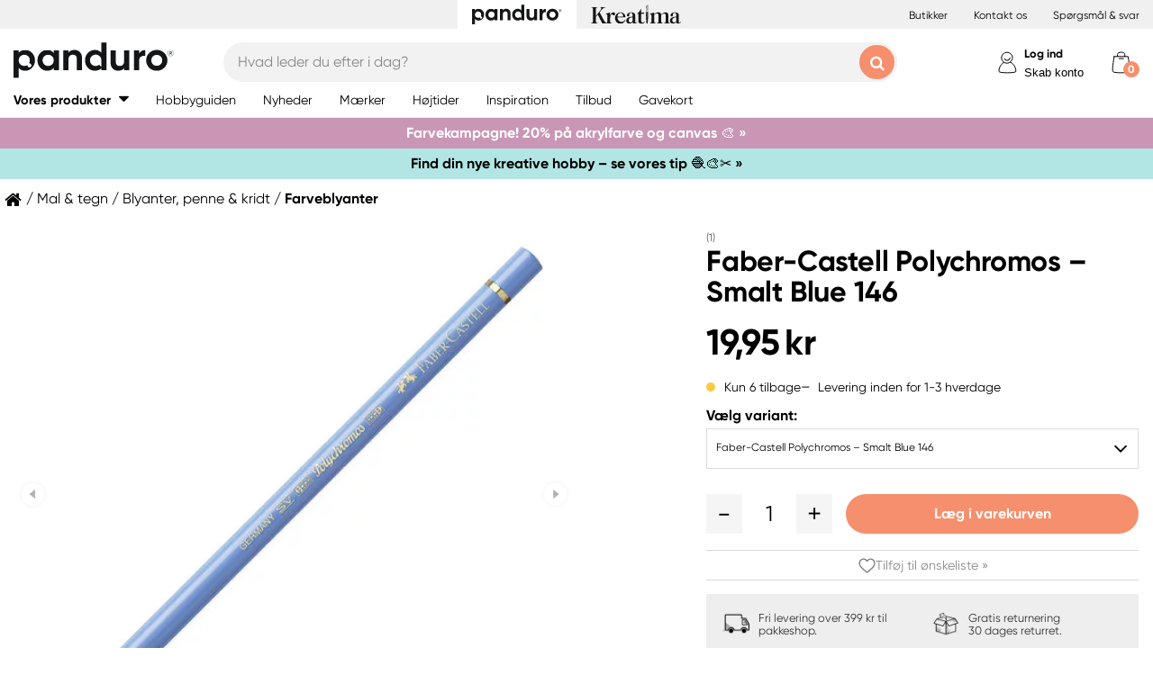

--- FILE ---
content_type: text/html; charset=utf-8
request_url: https://panduro.com/da-dk/products/mal-tegn/blyanter-penne-kridt/farveblyanter/faber-castell-polychromos-smalt-blue-146-601241
body_size: 40561
content:



<!DOCTYPE html>
<html lang="da-dk">
<head>
    
    <link rel="preconnect" href="https://static.panduro.com">
    <link rel="preconnect" href="https://cert.tryggehandel.net">
    <link rel="preconnect" href="https://assets.voyado.com">
    <link rel="preconnect" href="https://cert.tryggehandel.net">

    <script>
        window.dataLayer = window.dataLayer || [];
        window.dataLayer.push({
            environmentData: {
                'environment': 'production',
                'brand': 'panduro',
                'language': 'da-DK',
                'market': 'DK'
            }
        });

        function gtag(){dataLayer.push(arguments);}

        // Set default consent to 'denied' as a placeholder
        // Determine actual values based on your own requirements
        gtag('consent', 'default', {
            'ad_storage': 'denied',
            'ad_user_data': 'denied',
            'ad_personalization': 'denied',
            'analytics_storage': 'denied'
        });
    </script>

    <meta name="viewport" content="width=device-width" />
    <meta http-equiv="Content-Type" content="text/html; charset=UTF-8" />
    <meta http-equiv="content-language" content="da-dk" />
    

    <link rel="canonical" href="https://panduro.com/da-dk/products/mal-tegn/blyanter-penne-kridt/farveblyanter/faber-castell-polychromos-smalt-blue-146-601241"/>
<meta name="description" content="Polychromos-serien fra Faber Castell er farveblyanter i topkvalitet med h&#248;j lys&#230;gthed, velegnede til tegning, grafik og farvel&#230;gning. Farveblyanterne fungere..." />
<title>Faber-Castell Polychromos – Smalt Blue 146 | Panduro &#174;</title>

<link rel="apple-touch-icon" sizes="57x57" href="https://static.panduro.com/Static/images/brand-icons/apple-icon-ponyta_SE-57x57.png">
<link rel="apple-touch-icon" sizes="60x60" href="https://static.panduro.com/Static/images/brand-icons/apple-icon-ponyta_SE-60x60.png">
<link rel="apple-touch-icon" sizes="72x72" href="https://static.panduro.com/Static/images/brand-icons/apple-icon-ponyta_SE-72x72.png">
<link rel="apple-touch-icon" sizes="76x76" href="https://static.panduro.com/Static/images/brand-icons/apple-icon-ponyta_SE-76x76.png">
<link rel="apple-touch-icon" sizes="114x114" href="https://static.panduro.com/Static/images/brand-icons/apple-icon-ponyta_SE-114x114.png">
<link rel="apple-touch-icon" sizes="120x120" href="https://static.panduro.com/Static/images/brand-icons/apple-icon-ponyta_SE-120x120.png">
<link rel="apple-touch-icon" sizes="144x144" href="https://static.panduro.com/Static/images/brand-icons/apple-icon-ponyta_SE-144x144.png">
<link rel="apple-touch-icon" sizes="152x152" href="https://static.panduro.com/Static/images/brand-icons/apple-icon-ponyta_SE-152x152.png">
<link rel="apple-touch-icon" sizes="180x180" href="https://static.panduro.com/Static/images/brand-icons/apple-icon-ponyta_SE-180x180.png">
<link rel="icon" type="image/png" sizes="192x192" href="https://static.panduro.com/Static/images/brand-icons/android-icon-ponyta_SE-192x192.png">
<link rel="icon" type="image/png" sizes="32x32" href="https://static.panduro.com/Static/images/brand-icons/favicon-ponyta_SE-32x32.png">
<link rel="icon" type="image/png" sizes="96x96" href="https://static.panduro.com/Static/images/brand-icons/favicon-ponyta_SE-96x96.png">
<link rel="icon" type="image/png" sizes="16x16" href="https://static.panduro.com/Static/images/brand-icons/favicon-ponyta_SE-16x16.png">
<link rel="manifest" href="https://static.panduro.com/manifest.json">
<meta name="msapplication-TileColor" content="#ffffff">
<meta name="msapplication-TileImage" content="https://static.panduro.com/ms-icon-144x144.png">
<meta name="theme-color" content="#ffffff">
<meta name="viewport" content="width=device-width"/>
<meta http-equiv="Content-Type" content="text/html; charset=UTF-8"/>
<meta http-equiv="content-language" content="da-dk"/>

    <link href="https://static.panduro.com/static/styles/main?v=Lodr0ICrDKd3wOAKmxRhC2i2JDNhYh4Brwy02Tx_JB01" rel="stylesheet">
    <link rel="stylesheet" type="text/css" rel="preload" as="font" href="https://static.panduro.com/Static/fonts/fonts_ponyta_SE.css" crossorigin>

    <link href="https://static.panduro.com/static/styles/vendor?v=eaVNHfJC6T9qiOiw0o_wzryQQJ6oVib-pCwLxpGMMAQ1" rel="stylesheet">
    <link href="https://static.panduro.com/static/styles/vendor/external?v=yc9BHhnRz4QlRKZdwSHXbd6sXD67Fo6pAuOvpPXu0K41" rel="stylesheet">
    <link href="https://static.panduro.com/static/styles/theme?v=cexUYldriq-kz9-uEFuKlmCSBaqiAqQamt1VssJ6Obs1" rel="stylesheet">
    <link href="https://static.panduro.com/static/styles/scaffolding?v=n20gzOqvmdjyqvOBGEQHt5pxrZjfrnIfIye66fD5Bgo1" rel="stylesheet">
    <link href="https://static.panduro.com/static/styles/elements?v=QVk9xTjjD60Q_b-63x-dGn5Q1i8Hh_omgL2p8ts8y5s1" rel="stylesheet">
    <link href="https://static.panduro.com/static/styles/navigation?v=laiIkqkQMseCwY0A2M0jy2wBwOwUI8IT9oeuSvoXlWM1" rel="stylesheet">
    <link href="https://static.panduro.com/static/styles/components?v=8q9RpclambQ2JBXKdjY0VgoPlWOb1w9ECeHSU3uln9M1" rel="stylesheet">
    <link href="https://static.panduro.com/static/styles/checkout?v=0jbgeTwTSYZxsFn9Elybl44mkdipWf1vDvXrHcsUKlI1" rel="stylesheet">



        <script>
            window.gmf = function () { (window._gmf = window._gmf || []).push(Object.values(arguments)); };
            var s = document.createElement("script");
            s.type = "text/javascript";
            s.src = "https://cdn.gamifiera.com/static/gmf/loader.js";
            s.async = true;
            document.head.appendChild(s);
            gmf('init', {
                merchantId: 5502,
                locale: 'da_DK',
                customerToken:  null,
            });
        </script>

    


<!-- Google Tag Manager -->
<script>(function(w,d,s,l,i){w[l]=w[l]||[];w[l].push({'gtm.start':
new Date().getTime(),event:'gtm.js'});var f=d.getElementsByTagName(s)[0],
j=d.createElement(s),dl=l!='dataLayer'?'&l='+l:'';j.async=true;j.src=
'https://www.googletagmanager.com/gtm.js?id='+i+dl;f.parentNode.insertBefore(j,f);
})(window,document,'script','dataLayer','GTM-57VDMBF');</script>
<!-- End Google Tag Manager -->

<script>
(function (i, s, o, g, r, a, m) {
i['VoyadoAnalyticsObject'] = r;
i[r] = i[r] || function () {
(i[r].q = i[r].q || []).push(arguments)
},
i[r].l = 1 * new Date();
a = s.createElement(o),
m = s.getElementsByTagName(o)[0];
a.async = 1;
a.src = g;
m.parentNode.insertBefore(a, m)
})(window, document, 'script', 'https://assets.voyado.com/jsfiles/analytics_0.1.4.min.js', 'va'); <!--Here you set script depending on the environment (staging/production)-->
va("setTenant", "pandurodk"); <!--This is where you define the tenant-->
</script>

<!-- TrustBox script --> 
<script type="text/javascript" src="https://widget.trustpilot.com/bootstrap/v5/tp.widget.bootstrap.min.js" async></script>
<!-- End TrustBox script -->

</head>
<body data-theme="panduro" class=""
      data-is-logged-in="false"
      data-lang="da-DK"
      data-sessionid="322858b9-3d4e-4feb-8472-62417b0842cb"
      data-contactid=""
      data-discoverykey=""
      data-lastcartid="-1"
      data-elevateclusterid="w88551BB4">

    <div id="page">
        


<!-- Google Tag Manager (noscript) -->
<noscript><iframe src="https://www.googletagmanager.com/ns.html?id=GTM-57VDMBF"
height="0" width="0" style="display:none;visibility:hidden"></iframe></noscript>
<!-- End Google Tag Manager (noscript) -->


        <div class="show-inactivity js-show-inactivity">
    <section class="page-section ">
        <article class="row">
            <button type="button" class="show-inactivity__close js-slidin-close"><i class="fa fa-close" style="font-size: 20px;"></i></button>
            <div class="show-inactivity__text">Du er logget ud – men vi har gemt din varekurv. Log ind igen og se indholdet i din varekurv. </div>
            <button class="btn btn-negative launch-log-in-popup">Log ind igen</button>
        </article>
    </section>
</div>

        
<div class="slidein" role="dialog" aria-modal="true" aria-label="slide-in panel" tabindex="-1">
    <button type="button" class="slidein__close js-slidin-close" aria-label="close modal">
        <i class="fa fa-close" style="font-size: 20px;"></i>
    </button>
    <div class="slidein__content js-slidein-content">
    </div>
</div>


        

<div class="site-toggle-mobile">


    <nav class="site-toggle">
        <div class="site-toggle__toggle site-toggle__toggle--three  site-toggle__toggle--selected">
            <a href="//panduro.com/da-dk">
                <img width="100" height="25" src="https://static.panduro.com/Static/images/brand-icons/logo_ponyta_SE_black-clean.svg?v=1" />
            </a>
        </div>
        
            <div class="site-toggle__toggle site-toggle__toggle--one ">
                <a href="//kreatima.com/da-dk">
                    <img width="100" height="25" src="https://static.panduro.com/Static/images/brand-icons/logo_ponyta_kreatima_SE_black-clean.svg?v=1" />
                </a>
            </div>

    </nav>
</div>

<header>

    <div class="site-toggle-desktop">
            <div class="content-wrapper">
                <div class="site-toggle-desktop--first-section"></div>
                

    <nav class="site-toggle">
        <div class="site-toggle__toggle site-toggle__toggle--three  site-toggle__toggle--selected">
            <a href="//panduro.com/da-dk">
                <img width="100" height="25" src="https://static.panduro.com/Static/images/brand-icons/logo_ponyta_SE_black-clean.svg?v=1" />
            </a>
        </div>
        
            <div class="site-toggle__toggle site-toggle__toggle--one ">
                <a href="//kreatima.com/da-dk">
                    <img width="100" height="25" src="https://static.panduro.com/Static/images/brand-icons/logo_ponyta_kreatima_SE_black-clean.svg?v=1" />
                </a>
            </div>

    </nav>

                <div class="site-toggle-desktop--links">
                    

<div>
            <a href="/da-dk/butikker" class="header-link">Butikker</a>
            <a href="/da-dk/customer-service" class="header-link">Kontakt os</a>
            <a href="/da-dk/faq" class="header-link">Sp&#248;rgsm&#229;l &amp; svar</a>
</div>

                </div>
            </div>
    </div>

    

<nav class="desktop-menu ">
    <div class="desktop-menu__secondary-wrapper">
        <div class="row">
            


<div class="desktop-menu-secondary">
    <div class="desktop-menu-secondary__logo">
        <a href="/da-dk">
            <img width="200" height="49" alt="Panduro" src="https://static.panduro.com/Static/images/brand-icons/logo_ponyta_SE_black.svg?v=1" />
        </a>
    </div>
        <div class="desktop-menu-secondary__inline-search-container js-elevate-search-inline">
            <div class="desktop-menu-secondary__search-quick-wrapper">
                <input autocapitalize="off"
                       autocomplete="off"
                       autocorrect="off"
                       class="desktop-menu-secondary__inline-search-input js-elevate-search-inline-input"
                       name="anyrandomstringtopreventautocomplete"
                       data-placeholder="Hvad leder du efter i dag?"
                       placeholder=""
                       spellcheck="false"
                       type="text"
                       value="" />
                <button class="fa fa-close btn-clear-search js-clear-search-elevate"></button>
                <button type="button" class="btn submit-search js-submit-search-elevate"></button>
                <div class="search-quick js-elevate-search-quick">
                    <div class="search-quick-content js-elevate-search-quick-content">

                    </div> 
                </div>
            </div>
        </div>

    <div class="desktop-menu-tertriary-secondary">
        <div class="desktop-menu-tertriary__group-with-icons">
            


        </div>
    </div>

    <div class="icon-with-link-group icon-with-link-group--vertical">
        <div style="" class="icon-with-link">
            <img src="https://static.panduro.com/Static/images/elements/member.svg" width="35" height="35" alt="mini cart" />
            <div class="icon-with-link__text">
                <button class="bold launch-log-in-popup">Log ind</button>
                <button class="js-launch-signup-popup launch-register-popup">Skab konto</button>
            </div>



        </div>
        <div style="display: none !important;" class="icon-with-link">
                <div style="width: 40px;" id="gmf-dropdown-profile"></div>
            <div class="icon-with-link__text">
                <a class="bold" aria-label="Mine sider" tabindex="0" aria-role="button" href="/da-dk/mypages">Mine sider</a>
                <button id="log-out" aria-label="Log ud" tabindex="0" aria-role="button">Log ud</button>
            </div>
        </div>

        <div class="desktop-menu-secondary__mini-cart-opener-container">
            

    <div class="mini-cart-opener__free-shipping-message js-free-shipping-message hidden-force">
        <span class="mini-cart-opener__free-shipping-message-value autonumeric limit"></span>
        <span class="mini-cart-opener__free-shipping-message-text">til fri levering</span>
    </div>
    <div class="mini-cart-opener__free-shipping-message js-free-shipping-achieved hidden-force">
        <span class="mini-cart-opener__free-shipping-message-text">Fri fragt</span>
    </div>

    <div class="mini-cart-opener js-cart-mini-mobile " aria-label="cart" aria-role="button" tabindex="0">
        <div class="mini-cart-opener__image-container icon-with-link js-cart-mini-counter">
            <img src="https://static.panduro.com/Static/images/elements/cart.svg" alt="mini cart" width="35" height="35" />
        </div>
    </div>

            <div class="add-to-cart-popup add-to-cart-popup--close js-add-to-cart-popup js-keyboard-clickable" data-nosnippet>
                <div class="add-to-cart-popup__smile"></div>
                <div class="add-to-cart-popup__content">
                        <h3 class="hidden">Godt valg! Et super krea-produkt!</h3>
                        <h3 class="hidden">Du har valgt et perlende godt produkt!</h3>
                        <h3 class="hidden">Du har valgt en rigtig krea-favorit!</h3>
                    <p> Produktet er nu i din varekurven</p>
                </div>
            </div>
        </div>
    </div>
</div>
        </div>
    </div>
    <div class="desktop-menu__primary-wrapper">
        <div class="row flex">
            

<div class="desktop-menu-primary">
    <div class="desktop-menu-primary__menu-item desktop-menu-primary__menu-item--expandable js-menu-products">
        <span class="desktop-menu-primary__menu-item-text">Vores produkter</span>
    </div>
    
        <a class="desktop-menu-primary__menu-item" href="/da-dk/hobbyguiden">
            <span class="desktop-menu-primary__menu-item-text">Hobbyguiden</span>
        </a>
        <a class="desktop-menu-primary__menu-item" href="/da-dk/nyheder">
            <span class="desktop-menu-primary__menu-item-text">Nyheder</span>
        </a>
        <a class="desktop-menu-primary__menu-item" href="/da-dk/maerker">
            <span class="desktop-menu-primary__menu-item-text">M&#230;rker</span>
        </a>
        <a class="desktop-menu-primary__menu-item" href="/da-dk/hoejtider">
            <span class="desktop-menu-primary__menu-item-text">H&#248;jtider</span>
        </a>
        <a class="desktop-menu-primary__menu-item" href="/da-dk/inspiration">
            <span class="desktop-menu-primary__menu-item-text">Inspiration</span>
        </a>
        <a class="desktop-menu-primary__menu-item" href="/da-dk/tilbud">
            <span class="desktop-menu-primary__menu-item-text">Tilbud</span>
        </a>
        <a class="desktop-menu-primary__menu-item" href="/da-dk/customer-service/gavekort">
            <span class="desktop-menu-primary__menu-item-text">Gavekort</span>
        </a>

    <ul class="js-menu-products-level-2 menu-level-2"></ul>
</div>

            

<div class="desktop-menu-tertriary">
    <div class="desktop-menu-tertriary__group">
        

<div>
</div>

    </div>
</div>
        </div>
    </div>
</nav>

    

<div class="mobile-menu">
    <div class="mobile-menu__section mobile-menu--action-wrapper">
        <div class="mobile-menu__section--first">
            <div class="mobile-menu__hamburger-container">
                <button id="mobile-menu-drawer-opener" class="hamburger hamburger--squeeze" type="button">
                    <div class="hamburger-box">
                        <svg width="21" height="100%" viewBox="0 0 21 17" fill="none" xmlns="http://www.w3.org/2000/svg">
                            <path fill-rule="evenodd" clip-rule="evenodd" d="M1.16667 0C0.52234 0 0 0.52234 0 1.16667C0 1.81099 0.52234 2.33333 1.16667 2.33333H19.8333C20.4777 2.33333 21 1.81099 21 1.16667C21 0.52234 20.4777 0 19.8333 0H1.16667ZM0 8.16667C0 7.52232 0.52234 7 1.16667 7H19.8333C20.4777 7 21 7.52232 21 8.16667C21 8.81102 20.4777 9.33333 19.8333 9.33333H1.16667C0.52234 9.33333 0 8.81102 0 8.16667ZM0 15.1667C0 14.5223 0.52234 14 1.16667 14H19.8333C20.4777 14 21 14.5223 21 15.1667C21 15.811 20.4777 16.3333 19.8333 16.3333H1.16667C0.52234 16.3333 0 15.811 0 15.1667Z" fill="black" />
                        </svg>
                    </div>
                </button>
            </div>
        </div>
        <div class="mobile-menu__section--logo">
            <a href="/da-dk">
                <img width="200" height="49" alt="Panduro" src="https://static.panduro.com/Static/images/brand-icons/logo_ponyta_SE_black.svg?v=1" />
            </a>
        </div>

            <div>
                <div style="" class="icon-with-link launch-log-in-popup">
                    <img src="https://static.panduro.com/Static/images/elements/member.svg" width="35" height="35" alt="mini cart" />
                </div>
                <div style="display: none !important; width: 40px;" id="gmf-dropdown-profile"></div>

            </div>




            <div class="mobile-menu__section--last">
                


    <div class="mini-cart-opener js-cart-mini-mobile" aria-label="cart" aria-role="button" tabindex="0">
        <div class="mini-cart-opener__image-container icon-with-link js-cart-mini-counter">
            <img src="https://static.panduro.com/Static/images/elements/cart.svg" alt="mini cart" width="35" height="35" />
        </div>
    </div>


                <div class="add-to-cart-popup add-to-cart-popup--close js-add-to-cart-popup" data-nosnippet>
                    <div class="add-to-cart-popup__smile"></div>
                    <div class="add-to-cart-popup__content">
                            <h3 class="hidden">Godt valg! Et super krea-produkt!</h3>
                            <h3 class="hidden">Du har valgt et perlende godt produkt!</h3>
                            <h3 class="hidden">Du har valgt en rigtig krea-favorit!</h3>
                    </div>
                    <a class="add-to-cart-popup__cta" href="/checkout">
                        <button class="btn btn-cta">Til kassen</button>
                    </a>
                </div>
            </div>

    </div>
    <div class="mobile-menu__section mobile-menu__section--search-section">
        

            <div class="js-elevate-search-inline-mobile mobile-menu-search-field">
                <input type="text" autocomplete="off" class="js-elevate-search-inline-input"
                       name="name"
                       data-placeholder="Hvad leder du efter i dag?"
                       placeholder=""
                       autocomplete="Randomstring" />
                <button class="fa fa-close btn-mobile-clear-search js-clear-search-elevate"></button>
                <button type="button" class="btn mobile-submit-search js-submit-search-elevate"></button>
                <div class="search-quick js-elevate-search-quick">
                    <div class="search-quick-content  js-elevate-search-quick-content">
                    </div> 
                </div>
            </div>

    </div>

</div>

<nav id="mobile-menu-drawer" class="mobile-menu-drawer ">
    
<ul class="">
    

    <li class="mobile-configurable-header-links icon-with-link-group">
    </li>


    <li class="mobile-menu-item--important">
        <span>Vores produkter</span>
        <ul class="js-mobile-categories"></ul>
    </li>
    
        <li class="mobile-menu-item--important">
            <a href="/da-dk/hobbyguiden" class="mobile-menu-item__link">Hobbyguiden</a>
        </li>
        <li class="mobile-menu-item--important">
            <a href="/da-dk/nyheder" class="mobile-menu-item__link">Nyheder</a>
        </li>
        <li class="mobile-menu-item--important">
            <a href="/da-dk/maerker" class="mobile-menu-item__link">M&#230;rker</a>
        </li>
        <li class="mobile-menu-item--important">
            <a href="/da-dk/hoejtider" class="mobile-menu-item__link">H&#248;jtider</a>
        </li>
        <li class="mobile-menu-item--important">
            <a href="/da-dk/inspiration" class="mobile-menu-item__link">Inspiration</a>
        </li>
        <li class="mobile-menu-item--important">
            <a href="/da-dk/tilbud" class="mobile-menu-item__link">Tilbud</a>
        </li>
        <li class="mobile-menu-item--important">
            <a href="/da-dk/customer-service/gavekort" class="mobile-menu-item__link">Gavekort</a>
        </li>

    

            <li class="mobile-configurable-header-links js-configureable-header-links " data-dontShowWhenLoggedOut="False" data-dontShowWhenLoggedIn="False">
                <a class="" href="/da-dk/butikker">Butikker</a>
            </li>
            <li class="mobile-configurable-header-links js-configureable-header-links " data-dontShowWhenLoggedOut="False" data-dontShowWhenLoggedIn="False">
                <a class="" href="/da-dk/customer-service">Kontakt os</a>
            </li>
            <li class="mobile-configurable-header-links js-configureable-header-links " data-dontShowWhenLoggedOut="False" data-dontShowWhenLoggedIn="False">
                <a class="" href="/da-dk/outlet">Outlet</a>
            </li>
            <li class="mobile-configurable-header-links js-configureable-header-links hidden-force" data-dontShowWhenLoggedOut="False" data-dontShowWhenLoggedIn="True">
                <a class="" href="/da-dk/we-are-panduro">Kundeklub | Skab konto</a>
            </li>
            <li class="mobile-configurable-header-links js-configureable-header-links " data-dontShowWhenLoggedOut="False" data-dontShowWhenLoggedIn="False">
                <a class="" href="/da-dk/faq">Sp&#248;rgsm&#229;l &amp; svar</a>
            </li>
            <li class="mobile-configurable-header-links js-configureable-header-links " data-dontShowWhenLoggedOut="False" data-dontShowWhenLoggedIn="False">
                <a class="" href="/da-dk/baeredygtighed-hos-panduro">B&#230;redygtighed</a>
            </li>

</ul>



        <span class="mobile-login__action">
            <svg xmlns="http://www.w3.org/2000/svg" xmlns:xlink="http://www.w3.org/1999/xlink" width="25px" height="25px" viewBox="0 0 25 25" version="1.1">
                <title>icon/Medlem</title>
                <g id="icon/Medlem" stroke="none" stroke-width="1" fill="none" fill-rule="evenodd">
                    <g id="gubbe" transform="translate(2.954545, 1.136364)" stroke="#000000">
                        <path d="M18.8636364,21.2156881 C18.8636364,15.219533 14.6408918,10.3586889 9.43186491,10.3586889 C4.22283801,10.3586889 0,15.219533 0,21.2156881 C0,23.2311343 18.8636364,23.2311343 18.8636364,21.2156881 Z" id="Oval" fill="#FFFFFF" />
                        <ellipse id="Oval" fill="#FFFFFF" cx="8.96027603" cy="6.0296846" rx="6.1306554" ry="6.0296846" />
                        <path d="M12.4218689,8.91423655 C12.1382606,7.72126828 10.5883381,6.77433964 9.35177545,6.80194359 C8.11521278,6.82954755 7.13842794,7.28722359 6.76751879,8.89380762" id="Oval-Copy-2" stroke-linecap="round" transform="translate(9.594694, 7.857796) rotate(167.000000) translate(-9.594694, -7.857796) " />
                    </g>
                </g>
            </svg>
            <a class="action-text" href="/da-dk/log-in">
                Log ind
            </a>
            <span> / </span>
            <a class="action-text" href="/da-dk/mypages/membership-registration">
                Skab konto
            </a>
        </span>
</nav>


<div class="hidden">

    
    <button id="mobile-menu-drawer-closer" class="mobile-menu-drawer__close" type="button">
        <svg width="16" height="16" viewBox="0 0 16 16" fill="none" xmlns="http://www.w3.org/2000/svg" xmlns:xlink="http://www.w3.org/1999/xlink">
            <rect width="16" height="16" fill="url(#pattern0_154_717)" />
            <defs>
                <pattern id="pattern0_154_717" patternContentUnits="objectBoundingBox" width="1" height="1">
                    <use xlink:href="#image0_154_717" transform="scale(0.00195312)" />
                </pattern>
                <image id="image0_154_717" width="512" height="512" preserveAspectRatio="none" xlink:href="[data-uri]" />
            </defs>
        </svg>
    </button>

    
        <div id="js-mobile-menu-drawer-site-toggle" class="mobile-menu-drawer__site-toggle" style="width:100%;padding-top:0;">
            <span>
                

    <nav class="site-toggle">
        <div class="site-toggle__toggle site-toggle__toggle--three  site-toggle__toggle--selected">
            <a href="//panduro.com/da-dk">
                <img width="100" height="25" src="https://static.panduro.com/Static/images/brand-icons/logo_ponyta_SE_black-clean.svg?v=1" />
            </a>
        </div>
        
            <div class="site-toggle__toggle site-toggle__toggle--one ">
                <a href="//kreatima.com/da-dk">
                    <img width="100" height="25" src="https://static.panduro.com/Static/images/brand-icons/logo_ponyta_kreatima_SE_black-clean.svg?v=1" />
                </a>
            </div>

    </nav>

            </span>
        </div>
    <div class="js-mmmenu-middle-content mobile-menu-drawer__middle">
        <div class="js-search-in-menu js-search-inline-mobile mobile-menu-search-field">
            <input type="text" autocomplete="off" class="mobile-menu-search-input"
                   name="name"
                   placeholder="Hvad leder du efter i dag?"
                   data-placeholder="Hvad leder du efter i dag?"
                   autocomplete="randomstring" />
            <button type="button" class="btn mobile-submit-search"></button>

            <button class="fa fa-close btn-mobile-clear-search"></button>
            <div class="search-quick"></div> 
        </div>
    </div>
</div>



    


<div class="cart-mini-details slidein slidein--static">
    <button type="button" class="slidein__close js-slidin-close"><i class="fa fa-close" style="font-size: 20px;"></i></button>
    <div class="cart-mini-details__content slidein__content slidein__content--condensed js-slidein-content">
        <div class="cart-mini-header">
            <div class="cart-mini-header-top">
                <h3 class="cart-mini-header__text">
                    Varekurv
                </h3>
                <div>
                    


    <div class="mini-cart-opener " aria-label="cart" aria-role="button" tabindex="0">
        <div class="mini-cart-opener__image-container icon-with-link js-cart-mini-counter">
            <img src="https://static.panduro.com/Static/images/elements/cart.svg" alt="mini cart" width="35" height="35" />
        </div>
    </div>

                </div>
                
            </div>
            <div class="top-banner top-banner--loyalty hidden-force">
                <div class="launch-log-in-popup">Log ind for dine medlemstilbud &#187;</div>
            </div>

            <div class="js-free-shipping top-banner top-banner--shipping">
                <div class="js-free-shipping-message hidden"><span class='autonumeric limit'></span>  mangler til fri levering</div>
                <div class="js-free-shipping-achieved hidden">Du har nu FRI LEVERING!</div>
            </div>
            <div class="cart-mini-header__wishlist-section">
                    <div class="add-wishlist add-wishlist-launch wishlist">
                        <div class="launch-log-in-popup" tabindex="0" aria-role="button" aria-label="Tilf&#248;j til &#248;nskeliste &#187;">
                            <img src="https://static.panduro.com/Static/images/elements/heart.svg" alt="heart" width="20" height="20" />
                            <p>Tilf&#248;j til &#248;nskeliste &#187;</p>
                        </div>
                    </div>
            </div>
        </div>
        <div class="cart-mini-wrapper">
            <div id="cart-mini-articles"></div>
        </div>
        <div class="footer-minicart">
            <div class="cart-total">
                <span class="cart-total__text">
                    At betale:
                </span>
                <span class="cart-total__value autonumeric"></span>
            </div>
            <div class="cart-total cart-total__total-save">
                <span class="cart-total__text">
                    Samlet besparelse:
                </span>
                <span class="cart-total__save-value autonumeric"></span>
            </div>
            <div class="cart-mini-shipping-fee js-free-shipping-message hidden-force">
                <span class="autonumeric limit"></span>
                <span class="">til fri levering</span>
            </div>
            <div class="cart-mini-shipping-fee js-free-shipping-achieved hidden-force">
                <span class="">Du har fri fragt!</span>
            </div>
            <button data-target="/checkout" data-style="zoom-in" class="btn btn-cart-mini-checkout ladda">Til kassen</button>
            <div class="btn-cart-mini-checkout-overlay"></div> 
            

<section class="usp">
    <div class="row row--dense">
        <div class="col">
            <ul>
    <li><img alt="car" width="43" height="30" src="https://static.panduro.com/static/images/elements/shipping-black.png" />
    <div>Fri levering over 399 kr til pakkeshop.</div>
    </li>
    <li><img alt="return" width="43" height="30" src="https://static.panduro.com/static/images/elements/returns-black.png" />
    <div>Gratis returnering&nbsp;
    <div>30 dages returret.</div>
    </div>
    </li>
</ul>
        </div>
    </div>
</section>

        </div>
    </div>
</div>




<script id="cart-mini-article-row-template" type="text/x-handlebars-template">
    <div class="mini-cart-details">
        <div class="js-empty-cart empty-cart" style="display:none">
            <img src="/Static/images/brand-icons/cart_ponyta_SE_grey.svg" class="centered"/>
            <div class="centered"><p><strong>Din varekurv er tom lige nu.</strong><br />
Men &ndash; s&aring;dan beh&oslash;ver det ikke at v&aelig;re.</p>
<p>M&aring; vi hj&aelig;lpe dig med nogle id&eacute;er?</p></div>

            <a class="empty-cart__buttons-width" href="/da-dk/nyheder">
                <button class="btn btn-secondary empty-cart__buttons empty-cart__buttons-width v2">Shop nyheder</button>
            </a>
                <a class="empty-cart__buttons-width" href="/da-dk/inspiration">
                    <button class="btn btn-primary empty-cart__buttons empty-cart__buttons-width v2">Find nye projekter</button>
                </a>
            
        </div>
        <ul class="article-table">
            

{{#CartItems}}
<li class="cart-article row-article js-cart-article" data-quantity="{{Quantity}}" data-hasdiscount="{{IsCampaignOrDiscount}}" data-articlenumber="{{ArticleNumber}}" data-freightinformation="{{FreightText}}">
    <div class="row-article__image">
        <a href="/da-dk/show/article/{{ArticleNumber}}" tabindex="-1">
            <img src="https://static.panduro.com{{Image}}" />
        </a>
    </div>
    <div class="row-article__details row-article-details">
        <div class="row-article-details__content">
            <div class="row-article-details-name">
                <a href="/da-dk/show/article/{{ArticleNumber}}">{{ArticleName}}</a>
            </div>
            {{#IsCampaignOrDiscount}}
            <div class="price-offer">
                {{#IsLoyaltyCampaign}}
                <div class="badge badge--loyalty">MEMBER TREAT</div>
                {{/IsLoyaltyCampaign}}
                {{#HasDiscountPrice}}
                <span class="autonumeric price--margin-right price price--redacted">{{OriginalPrice}}</span>
                {{/HasDiscountPrice}}
                <span class="autonumeric price">{{UnitPrice}}</span>
                {{#FacktaQuantity}}
                {{#IsCampaign}}
                <div class="price-offer__savings">
                    Du sparer 
                    <span class="js-total-savings autonumeric price-saved">
                        {{#IsCampaign}}{{FacktaTotalDiscount}}{{/IsCampaign}}
                    </span>
                </div>
                {{/IsCampaign}}
                {{/FacktaQuantity}}
                {{^IsCampaign}}
                <div class="price-offer__savings">
                    Du sparer 
                    <span class="js-total-savings autonumeric price-saved">
                        {{#HasDiscountPrice}}{{UnitSavings}}{{/HasDiscountPrice}}
                    </span>
                </div>
                {{/IsCampaign}}


            </div>
            {{/IsCampaignOrDiscount}}

            {{^IsCampaignOrDiscount}}
            <div class="price" data-hasdiscount="{{IsCampaignOrDiscount}}">
                <span class="cart-mini-row-article-price autonumeric">{{UnitPrice}}</span>
            </div>
            {{/IsCampaignOrDiscount}}
        </div>

        <div class="row-article-details__quantity">
            <span class="js-article-quantity-subtract btn-quantity btn-quantity--decrease" data-articlenumber="{{ArticleNumber}}"></span>
            <span class="js-quantity" contenteditable="true" type="number" data-articlenumber="{{ArticleNumber}}">{{Quantity}}</span>
            <span class="js-article-quantity-add btn-quantity btn-quantity--increase" data-articlenumber="{{ArticleNumber}}"></span>
        </div>
        <div class="row-article-details__price row-article-details-price">

            {{#IsCampaignOrDiscount}}
            {{#FacktaQuantity}}
            <span class="js-article-price autonumeric discount">{{TotalPriceWithDiscount}}</span>
            {{/FacktaQuantity}}
            {{^FacktaQuantity}}
            <span class="js-article-price autonumeric">{{TotalPrice}}</span>
            {{/FacktaQuantity}}
            {{/IsCampaignOrDiscount}}

            {{^IsCampaignOrDiscount}}
            <span class="js-article-price autonumeric">{{TotalPrice}}</span>
            {{/IsCampaignOrDiscount}}

        </div>
        <div class="row-article-details__freight">
            <span class="js-article-freight cart-article-freight">{{FreightText}}</span>
        </div>
        <div class="row-article-details__additional row-article-details-additional">
            <span class="remove-cart-item js-remove-cart-item" data-articlenumber="{{ArticleNumber}}"></span>
            <article class="campain-badges campain-badges--right">
                {{#IsCampaignOrDiscount}}
                <div class="badge badge--coorporate hidden js-campaign-badge">{{CampaignName}}</div>
                {{/IsCampaignOrDiscount}}
            </article>
            
        </div>
        <div class="action-list">
            {{#IsVirtual}}
            <ul>
                    <li>
                        Denne vare refunderes ikke og kan ikke returneres
                    </li>
                    <li>
                        Denne vare er udelukket fra rabatter
                    </li>
            </ul>
            {{/IsVirtual}}
        </div>
    </div>
    <div class="js-remove-prompt confirm-remove" data-articlenumber="">
        <span class="confirm-remove__message">Vil du fjerne dette produkt fra varekurven?</span>
        <div class="confirm-remove__buttons">
            <button class="js-confirm-remove btn btn-secondary confirm-remove__button">Ja</button>
            <button class="js-cancel-remove btn btn-primary confirm-remove__button">Nej</button>
        </div>
        <div class="confirm-remove-fade"></div>
    </div>
</li>
{{/CartItems}}
        </ul>
    </div>
</script>


    

<script id="search-elevate-quick-previous-searches-template" type="text/x-handlebars-template">
    <div class="search-quick-content search-quick-previous-searches">
        <h4>Dine tidligere s&#248;gninger </h4>
        <ul>
            {{#.}}
            <li data-isLink="false" data-query="{{key}}">{{key}}</li>
            {{/.}}
        </ul>
    </div>
</script>

<script id="search-elevate-quick-popular-template" type="text/x-handlebars-template">
    <div class="search-quick-content">
        <h4>Popul&#230;re s&#248;gninger</h4>
        <ul>
            {{#.}}
            <li data-isLink="false" data-query="{{key}}">{{key}}</li>
            {{/.}}
        </ul>
    </div>
</script>

<script id="search-elevate-quick-popular-template" type="text/x-handlebars-template">
    <div class="search-quick-content">
        <h4>Popul&#230;re s&#248;gninger</h4>
        <ul>
            {{#.}}
            <li data-isLink="false" data-query="{{key}}">{{key}}</li>
            {{/.}}
        </ul>
    </div>
</script>

<script id="search-elevate-quick-articles-template" type="text/x-handlebars-template">
    <div class="search-quick-content">
        
        <h4>Produkter </h4>
        <ul>
            {{#suggestions}}
            <li data-isLink="true"><a href="{{products.0.link}}">{{products.0.title}}</a></li>
            {{/suggestions}}
        </ul>
    </div>
</script>

<script id="search-elevate-quick-categories-template" type="text/x-handlebars-template">
    <div class="search-quick-content">
        <h4>Kategorier </h4>
        <ul>
            {{#categoryResults}}
            <li data-isLink="true"><a href="{{link}}">{{title}}</a></li>
            {{/categoryResults}}
        </ul>
    </div>
</script>

<script id="search-elevate-quick-inpirations-template" type="text/x-handlebars-template">
    <div class="search-quick-content">
        
        <h4>Inspirationstips</h4>
        <ul>
            {{#inspirationResults}}
            <li data-isLink="true"><a href="{{link}}">{{title}}</a></li>
            {{/inspirationResults}}
        </ul>
    </div>
</script>

    
</header>


<div class="information-bar information-bar--no-sticky">
                    <div class="information-bar__message  js-information-bar" data-id="{0FB62D84-1D41-4460-928A-D8F5206A490B}" data-version="12/17/2025 10:37:15 AM" style="display: block;background-color: #C996B6; color: #ffffff">
                        
                            <a href="/da-dk/favourites/acrylic-painting" style="color: #ffffff"><span class="bold">Farvekampagne! 20% p&#229; akrylfarve og canvas &#127912; &#187;</span> </a>

                    </div>
                    <div class="information-bar__message  js-information-bar" data-id="{555FE7EE-9821-4E7D-8A01-44313BAA71DF}" data-version="12/17/2025 10:39:32 AM" style="display: block;background-color: #b2e6e4; color: #000000">
                        
                            <a href="/da-dk/find-your-new-creative-hobby" style="color: #000000"><span class="bold">Find din nye kreative hobby – se vores tip &#129526;&#127912;✂️ &#187;</span> </a>

                    </div>
</div>
<div class="modal-fade hidden"></div>


            <section class="js-ecom-tracking"
             data-ecom-func="productPageView"
             data-ecom-article-number="601241"
             data-ecom-name="Faber-Castell Polychromos – Smalt Blue 146"
             data-ecom-category="20/2040/204001"
             data-ecom-brand="Faber-Castell"
             data-ecom-availability="Few Left In Stock">
        <article class="article-description-wrapper article-description-wrapper--article row row--no-padding-top">
            
<section>
    <div class="row row--dense">
        <div class="breadcrumb-wrapper">
            <span id="breadcrumb-anchor"></span>
            <ul class="breadcrumb">
                <li>
                    <a href="/" class="home">&nbsp;</a>
                </li>

                    <li>
                            <a href="/da-dk/products/mal-tegn">
                                Mal & tegn
                            </a>


                    </li>
                    <li>
                            <a href="/da-dk/products/mal-tegn/blyanter-penne-kridt">
                                Blyanter, penne & kridt
                            </a>


                    </li>
                    <li>
                            <a href="/da-dk/products/mal-tegn/blyanter-penne-kridt/farveblyanter-204001">
                                Farveblyanter
                            </a>


                    </li>
            </ul>
        </div>
    </div>
</section>


<script type="application/ld+json">
    {
    "@context": "http://schema.org",
    "@type": "BreadcrumbList",
    "itemListElement":
    [

        {
        "@type": "ListItem",
        "position": 0,
        "item":
        {
        "@id": "https://panduro.com/da-dk/products/mal-tegn",
        "name": "Mal & tegn"
        }
        }
            ,
        {
        "@type": "ListItem",
        "position": 1,
        "item":
        {
        "@id": "https://panduro.com/da-dk/products/mal-tegn/blyanter-penne-kridt",
        "name": "Blyanter, penne & kridt"
        }
        }
            ,
        {
        "@type": "ListItem",
        "position": 2,
        "item":
        {
        "@id": "https://panduro.com/da-dk/products/mal-tegn/blyanter-penne-kridt/farveblyanter-204001",
        "name": "Farveblyanter"
        }
        }
    ]
    }
</script>

            <section>
                
    <div>
        
    </div>

            </section>

            <section>
                <div class="row row--no-padding-top">
                    <article id="article-601241" class="article-page article js-article" data-articlenumber="601241">

                        <div class="article-page__image">
                            
<div class="js-article-images-carousel article-image-viewer">
    <div class="article-image-viewer__main-image splide js-article-image-viewer-images">

                
        


        <div class="splide__track">
            <ul class="splide__list">
                <li class="splide__slide" data-index="0">

    <picture class=" " zoom-url="https://static.panduro.com/ArticleImages/1200x1200/601241_01.jpg">
                <source srcset="https://static.panduro.com/ArticleImages/565x565/601241_01.webp" type="image/webp">
        <img class="swiper-lazy" width="556" height="556" srcset="https://static.panduro.com/ArticleImages/565x565/601241_01.jpg" data-error="https://static.panduro.com/Static/images/placeholders/image-missing.png" alt="" zoom-url="https://static.panduro.com/ArticleImages/1200x1200/601241_01.jpg"/>
    </picture>


</li>
                                            </ul>
        </div>

    </div>

    <div class="article-image-viewer__thumbnails splide js-article-image-viewer-thumbs">
        <div class="splide__track">
            <ul class="splide__list">
                <li class="splide__slide" data-index="1">

    <picture class="lazy  ">
                <source data-srcset="https://static.panduro.com/ArticleImages/310x310/601241_01.webp" type="image/webp">
        <img class="swiper-lazy" width="310" height="310" srcset="https://static.panduro.com/Static/images/placeholders/placeholder-image.jpg" data-srcset="https://static.panduro.com/ArticleImages/310x310/601241_01.jpg" data-error="https://static.panduro.com/Static/images/placeholders/image-missing.png" alt=""/>
    </picture>


</li>
                                            </ul>
        </div>
    </div>

    <div class="article-image-viewer__zoom article-image-viewer-zoom closed js-article-image-viewer-zoom">
        <button type="button" class="article-image-viewer-zoom__close js-article-image-viewer-zoom-close"><i class="fa fa-close" style="font-size: 25px;"></i></button>

    <div class="article-image-viewer-zoom__images splide js-article-image-viewer-zoom-images">
        <div class="splide__track">
            <ul class="splide__list">
                <li class="splide__slide">

    <picture class="lazy swiper-lazy ">
                <source data-srcset="https://static.panduro.com/ArticleImages/1200x1200/601241_01.webp" type="image/webp">
        <img class="swiper-lazy" width="1200" height="1200" srcset="https://static.panduro.com/Static/images/placeholders/placeholder-image.jpg" data-srcset="https://static.panduro.com/ArticleImages/1200x1200/601241_01.jpg" data-error="https://static.panduro.com/Static/images/placeholders/image-missing.png" alt="" zoom-url="https://static.panduro.com/ArticleImages/1200x1200/601241_01.jpg"/>
    </picture>


</li>
                
            </ul>
        </div>
        <div class="article-image-viewer-zoom__pagination"><span class="js-image-index"></span></div>
    </div>
        <div class="article-image-viewer-zoom__thumbnails splide js-article-image-viewer-zoom-thumbs">
            <div class="splide__track">
                <ul class="splide__list">
                    <li class="splide__slide" data-index="2">

    <picture class="lazy  ">
                <source data-srcset="https://static.panduro.com/ArticleImages/310x310/601241_01.webp" type="image/webp">
        <img class="swiper-lazy" width="310" height="310" srcset="https://static.panduro.com/Static/images/placeholders/placeholder-image.jpg" data-srcset="https://static.panduro.com/ArticleImages/310x310/601241_01.jpg" data-error="https://static.panduro.com/Static/images/placeholders/image-missing.png" alt=""/>
    </picture>


</li>


                </ul>
            </div>          
        </div>
    </div>
    <!--<div class="js-carousel-current-item article-image-viewer__main-image" style="">


    

    <picture class="lazy  ">
                <source data-srcset="https://static.panduro.com/ArticleImages/565x565/601241_01.webp" type="image/webp">
        <img class="swiper-lazy" width="556" height="556" srcset="https://static.panduro.com/Static/images/placeholders/placeholder-image.jpg" data-srcset="https://static.panduro.com/ArticleImages/565x565/601241_01.jpg" data-error="https://static.panduro.com/Static/images/placeholders/image-missing.png" alt="Polychromos Cobolt Green" zoom-url="https://static.panduro.com/ArticleImages/1200x1200/601241_01.jpg"/>
    </picture>



    <button class="btn btn-default v2 js-go-to-inspiration" style="display: none;">Vis mig mere inspiration</button>-->
    
    <!--</div>-->
</div>


                        </div>
                        <div class="article-page__description">
                            <div class="article-details">

    <div class="article-details__review-brand">

<div style="height: 20px" class="gmf-product-rating js-review-summery reviews-clickable" data-compact data-product-id="601241"></div>
        <div class="article-details__brand-icon">
            <a href="/da-dk/maerker/faber-castell">
                <img alt="Faber-Castell" loading=lazy src="https://static.panduro.com/BrandIcons/FC.jpg" onerror="this.style.display = 'none'" />
            </a>
        </div>
    </div>

    <div class="article-details__article-text-wrapper">
                <h1>Faber-Castell Polychromos – Smalt Blue 146</h1>
    </div>


<div class="article-details__layout-wrapper">
    <div class="article-details__price">
        

<div class="article-details-price">
<div class="article-details-price__offer" itemscope itemtype="http://schema.org/Offer">
        <span class="price autonumeric" itemprop="price">19.95</span>
</div>
    <div class="js-productsheet article-details-row__energy-label">
        


    </div>
</div>
    </div>
    <div class="article-details-availability">


    <div class="article-stock-availability-section">
        <span class="info">
                <span class="article-stock-availability article-stock-availability--few-left-in-stock">
                    Kun 6 tilbage 
                </span>
        </span>
    </div>
        

    <div class="article-freight-information">
        <div class="info">
            <span>Levering inden for 1-3 hverdage</span>
        </div>
    </div>

    </div>

    <div class="select-variant-section">
        

    <div class="select-variant">
        <span class="select-variant__label">V&#230;lg variant:</span>
        <div class="select-variant__picker js-picker" style="min-height: 70px" data-stockmissing="Mangler">
            <select class="product-list-variant">
                    <option value="/da-dk/products/mal-tegn/blyanter-penne-kridt/farveblyanter/faber-castell-polychromos-smalt-blue-146-601241" data-titel="Faber-Castell Polychromos – Smalt Blue 146" data-stockLevel="LowStock" data-optimized-image="https://static.panduro.com/ArticleImages/140x140/601241_01.webp" data-image="https://static.panduro.com/ArticleImages/140x140/601241_01.jpg" data-originalPrice="19.95" data-currentPrice="19.95">Faber-Castell Polychromos – Smalt Blue 146</option>
                    <option value="/da-dk/products/mal-tegn/blyanter-penne-kridt/farveblyanter/faber-castell-polychromos-rose-carmine-124-105758" data-titel="Faber-Castell Polychromos – Rose Carmine 124" data-stockLevel="LowStock" data-optimized-image="https://static.panduro.com/ArticleImages/140x140/105758_01.webp" data-image="https://static.panduro.com/ArticleImages/140x140/105758_01.jpg" data-originalPrice="19.95" data-currentPrice="19.95">Faber-Castell Polychromos – Rose Carmine 124</option>
                    <option value="/da-dk/products/mal-tegn/blyanter-penne-kridt/farveblyanter/faber-castell-polychromos-white-101-601201" data-titel="Faber-Castell Polychromos – White 101" data-stockLevel="InStock" data-optimized-image="https://static.panduro.com/ArticleImages/140x140/601201_01.webp" data-image="https://static.panduro.com/ArticleImages/140x140/601201_01.jpg" data-originalPrice="19.95" data-currentPrice="19.95">Faber-Castell Polychromos – White 101</option>
                    <option value="/da-dk/products/mal-tegn/blyanter-penne-kridt/farveblyanter/faber-castell-polychromos-cream-102-601202" data-titel="Faber-Castell Polychromos – Cream 102" data-stockLevel="OutOfStock" data-optimized-image="https://static.panduro.com/ArticleImages/140x140/601202_01.webp" data-image="https://static.panduro.com/ArticleImages/140x140/601202_01.jpg" data-originalPrice="19.95" data-currentPrice="19.95">Faber-Castell Polychromos – Cream 102</option>
                    <option value="/da-dk/products/mal-tegn/blyanter-penne-kridt/farveblyanter/faber-castell-polychromos-ivory-103-601203" data-titel="Faber-Castell Polychromos – Ivory 103" data-stockLevel="InStock" data-optimized-image="https://static.panduro.com/ArticleImages/140x140/601203_01.webp" data-image="https://static.panduro.com/ArticleImages/140x140/601203_01.jpg" data-originalPrice="19.95" data-currentPrice="19.95">Faber-Castell Polychromos – Ivory 103</option>
                    <option value="/da-dk/products/mal-tegn/blyanter-penne-kridt/farveblyanter/faber-castell-polychromos-light-yellow-glaze-104-601204" data-titel="Faber-Castell Polychromos – Light Yellow Glaze 104" data-stockLevel="InStock" data-optimized-image="https://static.panduro.com/ArticleImages/140x140/601204_01.webp" data-image="https://static.panduro.com/ArticleImages/140x140/601204_01.jpg" data-originalPrice="19.95" data-currentPrice="19.95">Faber-Castell Polychromos – Light Yellow Glaze 104</option>
                    <option value="/da-dk/products/mal-tegn/blyanter-penne-kridt/farveblyanter/faber-castell-polychromos-light-cadmium-yellow-105-601205" data-titel="Faber-Castell Polychromos – Light Cadmium Yellow 105" data-stockLevel="LowStock" data-optimized-image="https://static.panduro.com/ArticleImages/140x140/601205_01.webp" data-image="https://static.panduro.com/ArticleImages/140x140/601205_01.jpg" data-originalPrice="19.95" data-currentPrice="19.95">Faber-Castell Polychromos – Light Cadmium Yellow 105</option>
                    <option value="/da-dk/products/mal-tegn/blyanter-penne-kridt/farveblyanter/faber-castell-polychromos-light-chrome-yellow-106-601206" data-titel="Faber-Castell Polychromos – Light Chrome Yellow 106" data-stockLevel="InStock" data-optimized-image="https://static.panduro.com/ArticleImages/140x140/601206_01.webp" data-image="https://static.panduro.com/ArticleImages/140x140/601206_01.jpg" data-originalPrice="19.95" data-currentPrice="19.95">Faber-Castell Polychromos – Light Chrome Yellow 106</option>
                    <option value="/da-dk/products/mal-tegn/blyanter-penne-kridt/farveblyanter/faber-castell-polychromos-cadmium-yellow-107-601207" data-titel="Faber-Castell Polychromos – Cadmium Yellow 107" data-stockLevel="InStock" data-optimized-image="https://static.panduro.com/ArticleImages/140x140/601207_01.webp" data-image="https://static.panduro.com/ArticleImages/140x140/601207_01.jpg" data-originalPrice="19.95" data-currentPrice="19.95">Faber-Castell Polychromos – Cadmium Yellow 107</option>
                    <option value="/da-dk/products/mal-tegn/blyanter-penne-kridt/farveblyanter/faber-castell-polychromos-dark-cadmium-yellow-108-601208" data-titel="Faber-Castell Polychromos – Dark Cadmium Yellow 108" data-stockLevel="LowStock" data-optimized-image="https://static.panduro.com/ArticleImages/140x140/601208_01.webp" data-image="https://static.panduro.com/ArticleImages/140x140/601208_01.jpg" data-originalPrice="19.95" data-currentPrice="19.95">Faber-Castell Polychromos – Dark Cadmium Yellow 108</option>
                    <option value="/da-dk/products/mal-tegn/blyanter-penne-kridt/farveblyanter/faber-castell-polychromos-dark-chrome-yellow-109-601209" data-titel="Faber-Castell Polychromos – Dark Chrome Yellow 109" data-stockLevel="InStock" data-optimized-image="https://static.panduro.com/ArticleImages/140x140/601209_01.webp" data-image="https://static.panduro.com/ArticleImages/140x140/601209_01.jpg" data-originalPrice="19.95" data-currentPrice="19.95">Faber-Castell Polychromos – Dark Chrome Yellow 109</option>
                    <option value="/da-dk/products/mal-tegn/blyanter-penne-kridt/farveblyanter/faber-castell-polychromos-phthalo-blue-110-601210" data-titel="Faber-Castell Polychromos – Phthalo Blue 110" data-stockLevel="LowStock" data-optimized-image="https://static.panduro.com/ArticleImages/140x140/601210_01.webp" data-image="https://static.panduro.com/ArticleImages/140x140/601210_01.jpg" data-originalPrice="19.95" data-currentPrice="19.95">Faber-Castell Polychromos – Phthalo Blue 110</option>
                    <option value="/da-dk/products/mal-tegn/blyanter-penne-kridt/farveblyanter/faber-castell-polychromos-cadmium-orange-111-601211" data-titel="Faber-Castell Polychromos – Cadmium Orange 111" data-stockLevel="LowStock" data-optimized-image="https://static.panduro.com/ArticleImages/140x140/601211_01.webp" data-image="https://static.panduro.com/ArticleImages/140x140/601211_01.jpg" data-originalPrice="19.95" data-currentPrice="19.95">Faber-Castell Polychromos – Cadmium Orange 111</option>
                    <option value="/da-dk/products/mal-tegn/blyanter-penne-kridt/farveblyanter/faber-castell-polychromos-leaf-green-112-601212" data-titel="Faber-Castell Polychromos – Leaf Green 112" data-stockLevel="LowStock" data-optimized-image="https://static.panduro.com/ArticleImages/140x140/601212_01.webp" data-image="https://static.panduro.com/ArticleImages/140x140/601212_01.jpg" data-originalPrice="19.95" data-currentPrice="19.95">Faber-Castell Polychromos – Leaf Green 112</option>
                    <option value="/da-dk/products/mal-tegn/blyanter-penne-kridt/farveblyanter/faber-castell-polychromos-orange-glaze-113-601213" data-titel="Faber-Castell Polychromos – Orange Glaze 113" data-stockLevel="LowStock" data-optimized-image="https://static.panduro.com/ArticleImages/140x140/601213_01.webp" data-image="https://static.panduro.com/ArticleImages/140x140/601213_01.jpg" data-originalPrice="19.95" data-currentPrice="19.95">Faber-Castell Polychromos – Orange Glaze 113</option>
                    <option value="/da-dk/products/mal-tegn/blyanter-penne-kridt/farveblyanter/faber-castell-polychromos-dark-cadmium-orange-115-601214" data-titel="Faber-Castell Polychromos – Dark Cadmium Orange 115" data-stockLevel="InStock" data-optimized-image="https://static.panduro.com/ArticleImages/140x140/601214_01.webp" data-image="https://static.panduro.com/ArticleImages/140x140/601214_01.jpg" data-originalPrice="19.95" data-currentPrice="19.95">Faber-Castell Polychromos – Dark Cadmium Orange 115</option>
                    <option value="/da-dk/products/mal-tegn/blyanter-penne-kridt/farveblyanter/faber-castell-polychromos-light-cadmium-red-117-601215" data-titel="Faber-Castell Polychromos – Light Cadmium Red 117" data-stockLevel="InStock" data-optimized-image="https://static.panduro.com/ArticleImages/140x140/601215_01.webp" data-image="https://static.panduro.com/ArticleImages/140x140/601215_01.jpg" data-originalPrice="19.95" data-currentPrice="19.95">Faber-Castell Polychromos – Light Cadmium Red 117</option>
                    <option value="/da-dk/products/mal-tegn/blyanter-penne-kridt/farveblyanter/faber-castell-polychromos-scarlet-red-118-601216" data-titel="Faber-Castell Polychromos – Scarlet Red 118" data-stockLevel="InStock" data-optimized-image="https://static.panduro.com/ArticleImages/140x140/601216_01.webp" data-image="https://static.panduro.com/ArticleImages/140x140/601216_01.jpg" data-originalPrice="19.95" data-currentPrice="19.95">Faber-Castell Polychromos – Scarlet Red 118</option>
                    <option value="/da-dk/products/mal-tegn/blyanter-penne-kridt/farveblyanter/faber-castell-polychromos-light-magenta-119-601217" data-titel="Faber-Castell Polychromos – Light Magenta 119" data-stockLevel="InStock" data-optimized-image="https://static.panduro.com/ArticleImages/140x140/601217_01.webp" data-image="https://static.panduro.com/ArticleImages/140x140/601217_01.jpg" data-originalPrice="19.95" data-currentPrice="19.95">Faber-Castell Polychromos – Light Magenta 119</option>
                    <option value="/da-dk/products/mal-tegn/blyanter-penne-kridt/farveblyanter/faber-castell-polychromos-ultramarine-120-601218" data-titel="Faber-Castell Polychromos – Ultramarine 120" data-stockLevel="InStock" data-optimized-image="https://static.panduro.com/ArticleImages/140x140/601218_01.webp" data-image="https://static.panduro.com/ArticleImages/140x140/601218_01.jpg" data-originalPrice="19.95" data-currentPrice="19.95">Faber-Castell Polychromos – Ultramarine 120</option>
                    <option value="/da-dk/products/mal-tegn/blyanter-penne-kridt/farveblyanter/faber-castell-polychromos-pale-geranium-lake-121-601219" data-titel="Faber-Castell Polychromos – Pale Geranium Lake 121" data-stockLevel="OutOfStock" data-optimized-image="https://static.panduro.com/ArticleImages/140x140/601219_01.webp" data-image="https://static.panduro.com/ArticleImages/140x140/601219_01.jpg" data-originalPrice="19.95" data-currentPrice="19.95">Faber-Castell Polychromos – Pale Geranium Lake 121</option>
                    <option value="/da-dk/products/mal-tegn/blyanter-penne-kridt/farveblyanter/faber-castell-polychromos-fuchsia-123-601220" data-titel="Faber-Castell Polychromos – Fuchsia 123" data-stockLevel="InStock" data-optimized-image="https://static.panduro.com/ArticleImages/140x140/601220_01.webp" data-image="https://static.panduro.com/ArticleImages/140x140/601220_01.jpg" data-originalPrice="19.95" data-currentPrice="19.95">Faber-Castell Polychromos – Fuchsia 123</option>
                    <option value="/da-dk/products/mal-tegn/blyanter-penne-kridt/farveblyanter/faber-castell-polychromos-middle-purple-pink-125-601221" data-titel="Faber-Castell Polychromos – Middle Purple Pink 125" data-stockLevel="InStock" data-optimized-image="https://static.panduro.com/ArticleImages/140x140/601221_01.webp" data-image="https://static.panduro.com/ArticleImages/140x140/601221_01.jpg" data-originalPrice="19.95" data-currentPrice="19.95">Faber-Castell Polychromos – Middle Purple Pink 125</option>
                    <option value="/da-dk/products/mal-tegn/blyanter-penne-kridt/farveblyanter/faber-castell-polychromos-permanent-carmine-126-601222" data-titel="Faber-Castell Polychromos – Permanent Carmine 126" data-stockLevel="InStock" data-optimized-image="https://static.panduro.com/ArticleImages/140x140/601222_01.webp" data-image="https://static.panduro.com/ArticleImages/140x140/601222_01.jpg" data-originalPrice="19.95" data-currentPrice="19.95">Faber-Castell Polychromos – Permanent Carmine 126</option>
                    <option value="/da-dk/products/mal-tegn/blyanter-penne-kridt/farveblyanter/faber-castell-polychromos-pink-carmine-127-601223" data-titel="Faber-Castell Polychromos – Pink Carmine 127" data-stockLevel="InStock" data-optimized-image="https://static.panduro.com/ArticleImages/140x140/601223_01.webp" data-image="https://static.panduro.com/ArticleImages/140x140/601223_01.jpg" data-originalPrice="19.95" data-currentPrice="19.95">Faber-Castell Polychromos – Pink Carmine 127</option>
                    <option value="/da-dk/products/mal-tegn/blyanter-penne-kridt/farveblyanter/faber-castell-polychromos-light-purple-pink-128-601224" data-titel="Faber-Castell Polychromos – Light Purple Pink 128" data-stockLevel="InStock" data-optimized-image="https://static.panduro.com/ArticleImages/140x140/601224_01.webp" data-image="https://static.panduro.com/ArticleImages/140x140/601224_01.jpg" data-originalPrice="19.95" data-currentPrice="19.95">Faber-Castell Polychromos – Light Purple Pink 128</option>
                    <option value="/da-dk/products/mal-tegn/blyanter-penne-kridt/farveblyanter/faber-castell-polychromos-pink-madder-lake-129-601225" data-titel="Faber-Castell Polychromos – Pink Madder Lake 129" data-stockLevel="InStock" data-optimized-image="https://static.panduro.com/ArticleImages/140x140/601225_01.webp" data-image="https://static.panduro.com/ArticleImages/140x140/601225_01.jpg" data-originalPrice="19.95" data-currentPrice="19.95">Faber-Castell Polychromos – Pink Madder Lake 129</option>
                    <option value="/da-dk/products/mal-tegn/blyanter-penne-kridt/farveblyanter/faber-castell-polychromos-salmon-130-601226" data-titel="Faber-Castell Polychromos – Salmon 130" data-stockLevel="InStock" data-optimized-image="https://static.panduro.com/ArticleImages/140x140/601226_01.webp" data-image="https://static.panduro.com/ArticleImages/140x140/601226_01.jpg" data-originalPrice="19.95" data-currentPrice="19.95">Faber-Castell Polychromos – Salmon 130</option>
                    <option value="/da-dk/products/mal-tegn/blyanter-penne-kridt/farveblyanter/faber-castell-polychromos-coral-131-601227" data-titel="Faber-Castell Polychromos – Coral 131" data-stockLevel="InStock" data-optimized-image="https://static.panduro.com/ArticleImages/140x140/601227_01.webp" data-image="https://static.panduro.com/ArticleImages/140x140/601227_01.jpg" data-originalPrice="19.95" data-currentPrice="19.95">Faber-Castell Polychromos – Coral 131</option>
                    <option value="/da-dk/products/mal-tegn/blyanter-penne-kridt/farveblyanter/faber-castell-polychromos-red-beige-132-601228" data-titel="Faber-Castell Polychromos – Red Beige 132" data-stockLevel="InStock" data-optimized-image="https://static.panduro.com/ArticleImages/140x140/601228_01.webp" data-image="https://static.panduro.com/ArticleImages/140x140/601228_01.jpg" data-originalPrice="19.95" data-currentPrice="19.95">Faber-Castell Polychromos – Red Beige 132</option>
                    <option value="/da-dk/products/mal-tegn/blyanter-penne-kridt/farveblyanter/faber-castell-polychromos-magenta-133-601229" data-titel="Faber-Castell Polychromos – Magenta 133" data-stockLevel="InStock" data-optimized-image="https://static.panduro.com/ArticleImages/140x140/601229_01.webp" data-image="https://static.panduro.com/ArticleImages/140x140/601229_01.jpg" data-originalPrice="19.95" data-currentPrice="19.95">Faber-Castell Polychromos – Magenta 133</option>
                    <option value="/da-dk/products/mal-tegn/blyanter-penne-kridt/farveblyanter/faber-castell-polychromos-crimson-134-601230" data-titel="Faber-Castell Polychromos – Crimson 134" data-stockLevel="OutOfStock" data-optimized-image="https://static.panduro.com/ArticleImages/140x140/601230_01.webp" data-image="https://static.panduro.com/ArticleImages/140x140/601230_01.jpg" data-originalPrice="19.95" data-currentPrice="19.95">Faber-Castell Polychromos – Crimson 134</option>
                    <option value="/da-dk/products/mal-tegn/blyanter-penne-kridt/farveblyanter/faber-castell-polychromos-light-red-violet-135-601231" data-titel="Faber-Castell Polychromos – Light Red Violet 135" data-stockLevel="InStock" data-optimized-image="https://static.panduro.com/ArticleImages/140x140/601231_01.webp" data-image="https://static.panduro.com/ArticleImages/140x140/601231_01.jpg" data-originalPrice="19.95" data-currentPrice="19.95">Faber-Castell Polychromos – Light Red Violet 135</option>
                    <option value="/da-dk/products/mal-tegn/blyanter-penne-kridt/farveblyanter/faber-castell-polychromos-purple-violet-136-601232" data-titel="Faber-Castell Polychromos – Purple Violet 136" data-stockLevel="InStock" data-optimized-image="https://static.panduro.com/ArticleImages/140x140/601232_01.webp" data-image="https://static.panduro.com/ArticleImages/140x140/601232_01.jpg" data-originalPrice="19.95" data-currentPrice="19.95">Faber-Castell Polychromos – Purple Violet 136</option>
                    <option value="/da-dk/products/mal-tegn/blyanter-penne-kridt/farveblyanter/faber-castell-polychromos-blue-violet-137-601233" data-titel="Faber-Castell Polychromos – Blue Violet 137" data-stockLevel="InStock" data-optimized-image="https://static.panduro.com/ArticleImages/140x140/601233_01.webp" data-image="https://static.panduro.com/ArticleImages/140x140/601233_01.jpg" data-originalPrice="19.95" data-currentPrice="19.95">Faber-Castell Polychromos – Blue Violet 137</option>
                    <option value="/da-dk/products/mal-tegn/blyanter-penne-kridt/farveblyanter/faber-castell-polychromos-violet-138-601234" data-titel="Faber-Castell Polychromos – Violet 138" data-stockLevel="LowStock" data-optimized-image="https://static.panduro.com/ArticleImages/140x140/601234_01.webp" data-image="https://static.panduro.com/ArticleImages/140x140/601234_01.jpg" data-originalPrice="19.95" data-currentPrice="19.95">Faber-Castell Polychromos – Violet 138</option>
                    <option value="/da-dk/products/mal-tegn/blyanter-penne-kridt/farveblyanter/faber-castell-polychromos-light-ultramarine-140-601235" data-titel="Faber-Castell Polychromos – Light Ultramarine 140" data-stockLevel="InStock" data-optimized-image="https://static.panduro.com/ArticleImages/140x140/601235_01.webp" data-image="https://static.panduro.com/ArticleImages/140x140/601235_01.jpg" data-originalPrice="19.95" data-currentPrice="19.95">Faber-Castell Polychromos – Light Ultramarine 140</option>
                    <option value="/da-dk/products/mal-tegn/blyanter-penne-kridt/farveblyanter/faber-castell-polychromos-delft-blue-141-601236" data-titel="Faber-Castell Polychromos – Delft Blue 141" data-stockLevel="InStock" data-optimized-image="https://static.panduro.com/ArticleImages/140x140/601236_01.webp" data-image="https://static.panduro.com/ArticleImages/140x140/601236_01.jpg" data-originalPrice="19.95" data-currentPrice="19.95">Faber-Castell Polychromos – Delft Blue 141</option>
                    <option value="/da-dk/products/mal-tegn/blyanter-penne-kridt/farveblyanter/faber-castell-polychromos-madder-142-601237" data-titel="Faber-Castell Polychromos – Madder 142" data-stockLevel="InStock" data-optimized-image="https://static.panduro.com/ArticleImages/140x140/601237_01.webp" data-image="https://static.panduro.com/ArticleImages/140x140/601237_01.jpg" data-originalPrice="19.95" data-currentPrice="19.95">Faber-Castell Polychromos – Madder 142</option>
                    <option value="/da-dk/products/mal-tegn/blyanter-penne-kridt/farveblyanter/faber-castell-polychromos-cobolt-blue-143-601238" data-titel="Faber-Castell Polychromos – Cobolt Blue 143" data-stockLevel="InStock" data-optimized-image="https://static.panduro.com/ArticleImages/140x140/601238_01.webp" data-image="https://static.panduro.com/ArticleImages/140x140/601238_01.jpg" data-originalPrice="19.95" data-currentPrice="19.95">Faber-Castell Polychromos – Cobolt Blue 143</option>
                    <option value="/da-dk/products/mal-tegn/blyanter-penne-kridt/farveblyanter/faber-castell-polychromos-cobolt-blue-greenish-144-601239" data-titel="Faber-Castell Polychromos – Cobolt Blue Greenish 144" data-stockLevel="InStock" data-optimized-image="https://static.panduro.com/ArticleImages/140x140/601239_01.webp" data-image="https://static.panduro.com/ArticleImages/140x140/601239_01.jpg" data-originalPrice="19.95" data-currentPrice="19.95">Faber-Castell Polychromos – Cobolt Blue Greenish 144</option>
                    <option value="/da-dk/products/mal-tegn/blyanter-penne-kridt/farveblyanter/faber-castell-polychromos-light-phthalo-blue-145-601240" data-titel="Faber-Castell Polychromos – Light Phthalo Blue 145" data-stockLevel="InStock" data-optimized-image="https://static.panduro.com/ArticleImages/140x140/601240_01.webp" data-image="https://static.panduro.com/ArticleImages/140x140/601240_01.jpg" data-originalPrice="19.95" data-currentPrice="19.95">Faber-Castell Polychromos – Light Phthalo Blue 145</option>
                    <option value="/da-dk/products/mal-tegn/blyanter-penne-kridt/farveblyanter/faber-castell-polychromos-bluish-turquoise-149-601242" data-titel="Faber-Castell Polychromos – Bluish Turquoise 149" data-stockLevel="InStock" data-optimized-image="https://static.panduro.com/ArticleImages/140x140/601242_01.webp" data-image="https://static.panduro.com/ArticleImages/140x140/601242_01.jpg" data-originalPrice="19.95" data-currentPrice="19.95">Faber-Castell Polychromos – Bluish Turquoise 149</option>
                    <option value="/da-dk/products/mal-tegn/blyanter-penne-kridt/farveblyanter/faber-castell-polychromos-helioblue-reddish-151-601243" data-titel="Faber-Castell Polychromos – Helioblue Reddish 151" data-stockLevel="InStock" data-optimized-image="https://static.panduro.com/ArticleImages/140x140/601243_01.webp" data-image="https://static.panduro.com/ArticleImages/140x140/601243_01.jpg" data-originalPrice="19.95" data-currentPrice="19.95">Faber-Castell Polychromos – Helioblue Reddish 151</option>
                    <option value="/da-dk/products/mal-tegn/blyanter-penne-kridt/farveblyanter/faber-castell-polychromos-middle-phthalo-blue-152-601244" data-titel="Faber-Castell Polychromos – Middle Phthalo Blue 152" data-stockLevel="InStock" data-optimized-image="https://static.panduro.com/ArticleImages/140x140/601244_01.webp" data-image="https://static.panduro.com/ArticleImages/140x140/601244_01.jpg" data-originalPrice="19.95" data-currentPrice="19.95">Faber-Castell Polychromos – Middle Phthalo Blue 152</option>
                    <option value="/da-dk/products/mal-tegn/blyanter-penne-kridt/farveblyanter/faber-castell-polychromos-cobolt-turquoise-green-153-601245" data-titel="Faber-Castell Polychromos – Cobolt Turquoise Green 153" data-stockLevel="InStock" data-optimized-image="https://static.panduro.com/ArticleImages/140x140/601245_01.webp" data-image="https://static.panduro.com/ArticleImages/140x140/601245_01.jpg" data-originalPrice="19.95" data-currentPrice="19.95">Faber-Castell Polychromos – Cobolt Turquoise Green 153</option>
                    <option value="/da-dk/products/mal-tegn/blyanter-penne-kridt/farveblyanter/faber-castell-polychromos-light-cobolt-turquoise-154-601246" data-titel="Faber-Castell Polychromos – Light Cobolt Turquoise 154" data-stockLevel="LowStock" data-optimized-image="https://static.panduro.com/ArticleImages/140x140/601246_01.webp" data-image="https://static.panduro.com/ArticleImages/140x140/601246_01.jpg" data-originalPrice="19.95" data-currentPrice="19.95">Faber-Castell Polychromos – Light Cobolt Turquoise 154</option>
                    <option value="/da-dk/products/mal-tegn/blyanter-penne-kridt/farveblyanter/faber-castell-polychromos-helio-turquoise-155-601247" data-titel="Faber-Castell Polychromos – Helio Turquoise 155" data-stockLevel="InStock" data-optimized-image="https://static.panduro.com/ArticleImages/140x140/601247_01.webp" data-image="https://static.panduro.com/ArticleImages/140x140/601247_01.jpg" data-originalPrice="19.95" data-currentPrice="19.95">Faber-Castell Polychromos – Helio Turquoise 155</option>
                    <option value="/da-dk/products/mal-tegn/blyanter-penne-kridt/farveblyanter/faber-castell-polychromos-cobolt-green-156-601248" data-titel="Faber-Castell Polychromos – Cobolt Green 156" data-stockLevel="InStock" data-optimized-image="https://static.panduro.com/ArticleImages/140x140/601248_01.webp" data-image="https://static.panduro.com/ArticleImages/140x140/601248_01.jpg" data-originalPrice="19.95" data-currentPrice="19.95">Faber-Castell Polychromos – Cobolt Green 156</option>
                    <option value="/da-dk/products/mal-tegn/blyanter-penne-kridt/farveblyanter/faber-castell-polychromos-dark-indigo-157-601249" data-titel="Faber-Castell Polychromos – Dark Indigo 157" data-stockLevel="InStock" data-optimized-image="https://static.panduro.com/ArticleImages/140x140/601249_01.webp" data-image="https://static.panduro.com/ArticleImages/140x140/601249_01.jpg" data-originalPrice="19.95" data-currentPrice="19.95">Faber-Castell Polychromos – Dark Indigo 157</option>
                    <option value="/da-dk/products/mal-tegn/blyanter-penne-kridt/farveblyanter/faber-castell-polychromos-deep-cobolt-green-158-601250" data-titel="Faber-Castell Polychromos – Deep Cobolt Green 158" data-stockLevel="LowStock" data-optimized-image="https://static.panduro.com/ArticleImages/140x140/601250_01.webp" data-image="https://static.panduro.com/ArticleImages/140x140/601250_01.jpg" data-originalPrice="19.95" data-currentPrice="19.95">Faber-Castell Polychromos – Deep Cobolt Green 158</option>
                    <option value="/da-dk/products/mal-tegn/blyanter-penne-kridt/farveblyanter/faber-castell-polychromos-hookers-green-159-601251" data-titel="Faber-Castell Polychromos – Hooker&#39;s Green 159" data-stockLevel="InStock" data-optimized-image="https://static.panduro.com/ArticleImages/140x140/601251_01.webp" data-image="https://static.panduro.com/ArticleImages/140x140/601251_01.jpg" data-originalPrice="19.95" data-currentPrice="19.95">Faber-Castell Polychromos – Hooker&#39;s Green 159</option>
                    <option value="/da-dk/products/mal-tegn/blyanter-penne-kridt/farveblyanter/faber-castell-polychromos-manganese-violet-160-601252" data-titel="Faber-Castell Polychromos – Manganese Violet 160" data-stockLevel="InStock" data-optimized-image="https://static.panduro.com/ArticleImages/140x140/601252_01.webp" data-image="https://static.panduro.com/ArticleImages/140x140/601252_01.jpg" data-originalPrice="19.95" data-currentPrice="19.95">Faber-Castell Polychromos – Manganese Violet 160</option>
                    <option value="/da-dk/products/mal-tegn/blyanter-penne-kridt/farveblyanter/faber-castell-polychromos-phthalo-green-161-601253" data-titel="Faber-Castell Polychromos – Phthalo Green 161" data-stockLevel="InStock" data-optimized-image="https://static.panduro.com/ArticleImages/140x140/601253_01.webp" data-image="https://static.panduro.com/ArticleImages/140x140/601253_01.jpg" data-originalPrice="19.95" data-currentPrice="19.95">Faber-Castell Polychromos – Phthalo Green 161</option>
                    <option value="/da-dk/products/mal-tegn/blyanter-penne-kridt/farveblyanter/faber-castell-polychromos-light-phthalo-green-162-601254" data-titel="Faber-Castell Polychromos – Light Phthalo Green 162" data-stockLevel="InStock" data-optimized-image="https://static.panduro.com/ArticleImages/140x140/601254_01.webp" data-image="https://static.panduro.com/ArticleImages/140x140/601254_01.jpg" data-originalPrice="19.95" data-currentPrice="19.95">Faber-Castell Polychromos – Light Phthalo Green 162</option>
                    <option value="/da-dk/products/mal-tegn/blyanter-penne-kridt/farveblyanter/faber-castell-polychromos-emerald-green-163-601255" data-titel="Faber-Castell Polychromos – Emerald Green 163" data-stockLevel="LowStock" data-optimized-image="https://static.panduro.com/ArticleImages/140x140/601255_01.webp" data-image="https://static.panduro.com/ArticleImages/140x140/601255_01.jpg" data-originalPrice="19.95" data-currentPrice="19.95">Faber-Castell Polychromos – Emerald Green 163</option>
                    <option value="/da-dk/products/mal-tegn/blyanter-penne-kridt/farveblyanter/faber-castell-polychromos-juniper-green-165-601256" data-titel="Faber-Castell Polychromos – Juniper Green 165" data-stockLevel="InStock" data-optimized-image="https://static.panduro.com/ArticleImages/140x140/601256_01.webp" data-image="https://static.panduro.com/ArticleImages/140x140/601256_01.jpg" data-originalPrice="19.95" data-currentPrice="19.95">Faber-Castell Polychromos – Juniper Green 165</option>
                    <option value="/da-dk/products/mal-tegn/blyanter-penne-kridt/farveblyanter/faber-castell-polychromos-grass-green-166-601257" data-titel="Faber-Castell Polychromos – Grass Green 166" data-stockLevel="InStock" data-optimized-image="https://static.panduro.com/ArticleImages/140x140/601257_01.webp" data-image="https://static.panduro.com/ArticleImages/140x140/601257_01.jpg" data-originalPrice="19.95" data-currentPrice="19.95">Faber-Castell Polychromos – Grass Green 166</option>
                    <option value="/da-dk/products/mal-tegn/blyanter-penne-kridt/farveblyanter/faber-castell-polychromos-permanent-green-olive-167-601258" data-titel="Faber-Castell Polychromos – Permanent Green Olive 167" data-stockLevel="InStock" data-optimized-image="https://static.panduro.com/ArticleImages/140x140/601258_01.webp" data-image="https://static.panduro.com/ArticleImages/140x140/601258_01.jpg" data-originalPrice="19.95" data-currentPrice="19.95">Faber-Castell Polychromos – Permanent Green Olive 167</option>
                    <option value="/da-dk/products/mal-tegn/blyanter-penne-kridt/farveblyanter/faber-castell-polychromos-earth-green-yellow-168-601259" data-titel="Faber-Castell Polychromos – Earth Green Yellow 168" data-stockLevel="InStock" data-optimized-image="https://static.panduro.com/ArticleImages/140x140/601259_01.webp" data-image="https://static.panduro.com/ArticleImages/140x140/601259_01.jpg" data-originalPrice="19.95" data-currentPrice="19.95">Faber-Castell Polychromos – Earth Green Yellow 168</option>
                    <option value="/da-dk/products/mal-tegn/blyanter-penne-kridt/farveblyanter/faber-castell-polychromos-caput-mortuum-169-601260" data-titel="Faber-Castell Polychromos – Caput Mortuum 169" data-stockLevel="InStock" data-optimized-image="https://static.panduro.com/ArticleImages/140x140/601260_01.webp" data-image="https://static.panduro.com/ArticleImages/140x140/601260_01.jpg" data-originalPrice="19.95" data-currentPrice="19.95">Faber-Castell Polychromos – Caput Mortuum 169</option>
                    <option value="/da-dk/products/mal-tegn/blyanter-penne-kridt/farveblyanter/faber-castell-polychromos-may-green-170-601261" data-titel="Faber-Castell Polychromos – May Green 170" data-stockLevel="InStock" data-optimized-image="https://static.panduro.com/ArticleImages/140x140/601261_01.webp" data-image="https://static.panduro.com/ArticleImages/140x140/601261_01.jpg" data-originalPrice="19.95" data-currentPrice="19.95">Faber-Castell Polychromos – May Green 170</option>
                    <option value="/da-dk/products/mal-tegn/blyanter-penne-kridt/farveblyanter/faber-castell-polychromos-light-green-171-601262" data-titel="Faber-Castell Polychromos – Light Green 171" data-stockLevel="InStock" data-optimized-image="https://static.panduro.com/ArticleImages/140x140/601262_01.webp" data-image="https://static.panduro.com/ArticleImages/140x140/601262_01.jpg" data-originalPrice="19.95" data-currentPrice="19.95">Faber-Castell Polychromos – Light Green 171</option>
                    <option value="/da-dk/products/mal-tegn/blyanter-penne-kridt/farveblyanter/faber-castell-polychromos-earth-green-172-601263" data-titel="Faber-Castell Polychromos – Earth Green 172" data-stockLevel="InStock" data-optimized-image="https://static.panduro.com/ArticleImages/140x140/601263_01.webp" data-image="https://static.panduro.com/ArticleImages/140x140/601263_01.jpg" data-originalPrice="19.95" data-currentPrice="19.95">Faber-Castell Polychromos – Earth Green 172</option>
                    <option value="/da-dk/products/mal-tegn/blyanter-penne-kridt/farveblyanter/faber-castell-polychromos-olive-green-yellow-173-601264" data-titel="Faber-Castell Polychromos – Olive Green Yellow 173" data-stockLevel="InStock" data-optimized-image="https://static.panduro.com/ArticleImages/140x140/601264_01.webp" data-image="https://static.panduro.com/ArticleImages/140x140/601264_01.jpg" data-originalPrice="19.95" data-currentPrice="19.95">Faber-Castell Polychromos – Olive Green Yellow 173</option>
                    <option value="/da-dk/products/mal-tegn/blyanter-penne-kridt/farveblyanter/faber-castell-polychromos-chrome-green-opaque-174-601265" data-titel="Faber-Castell Polychromos – Chrome Green Opaque 174" data-stockLevel="InStock" data-optimized-image="https://static.panduro.com/ArticleImages/140x140/601265_01.webp" data-image="https://static.panduro.com/ArticleImages/140x140/601265_01.jpg" data-originalPrice="19.95" data-currentPrice="19.95">Faber-Castell Polychromos – Chrome Green Opaque 174</option>
                    <option value="/da-dk/products/mal-tegn/blyanter-penne-kridt/farveblyanter/faber-castell-polychromos-dark-sepia-175-601266" data-titel="Faber-Castell Polychromos – Dark Sepia 175" data-stockLevel="InStock" data-optimized-image="https://static.panduro.com/ArticleImages/140x140/601266_01.webp" data-image="https://static.panduro.com/ArticleImages/140x140/601266_01.jpg" data-originalPrice="19.95" data-currentPrice="19.95">Faber-Castell Polychromos – Dark Sepia 175</option>
                    <option value="/da-dk/products/mal-tegn/blyanter-penne-kridt/farveblyanter/faber-castell-polychromos-van-dyck-brown-176-601267" data-titel="Faber-Castell Polychromos – Van Dyck Brown 176" data-stockLevel="InStock" data-optimized-image="https://static.panduro.com/ArticleImages/140x140/601267_01.webp" data-image="https://static.panduro.com/ArticleImages/140x140/601267_01.jpg" data-originalPrice="19.95" data-currentPrice="19.95">Faber-Castell Polychromos – Van Dyck Brown 176</option>
                    <option value="/da-dk/products/mal-tegn/blyanter-penne-kridt/farveblyanter/faber-castell-polychromos-walnut-brown-177-601268" data-titel="Faber-Castell Polychromos – Walnut Brown 177" data-stockLevel="InStock" data-optimized-image="https://static.panduro.com/ArticleImages/140x140/601268_01.webp" data-image="https://static.panduro.com/ArticleImages/140x140/601268_01.jpg" data-originalPrice="19.95" data-currentPrice="19.95">Faber-Castell Polychromos – Walnut Brown 177</option>
                    <option value="/da-dk/products/mal-tegn/blyanter-penne-kridt/farveblyanter/faber-castell-polychromos-nougat-178-601269" data-titel="Faber-Castell Polychromos – Nougat 178" data-stockLevel="InStock" data-optimized-image="https://static.panduro.com/ArticleImages/140x140/601269_01.webp" data-image="https://static.panduro.com/ArticleImages/140x140/601269_01.jpg" data-originalPrice="19.95" data-currentPrice="19.95">Faber-Castell Polychromos – Nougat 178</option>
                    <option value="/da-dk/products/mal-tegn/blyanter-penne-kridt/farveblyanter/faber-castell-polychromos-bistre-179-601270" data-titel="Faber-Castell Polychromos – Bistre 179" data-stockLevel="InStock" data-optimized-image="https://static.panduro.com/ArticleImages/140x140/601270_01.webp" data-image="https://static.panduro.com/ArticleImages/140x140/601270_01.jpg" data-originalPrice="19.95" data-currentPrice="19.95">Faber-Castell Polychromos – Bistre 179</option>
                    <option value="/da-dk/products/mal-tegn/blyanter-penne-kridt/farveblyanter/faber-castell-polychromos-raw-umber-180-601271" data-titel="Faber-Castell Polychromos – Raw Umber 180" data-stockLevel="InStock" data-optimized-image="https://static.panduro.com/ArticleImages/140x140/601271_01.webp" data-image="https://static.panduro.com/ArticleImages/140x140/601271_01.jpg" data-originalPrice="19.95" data-currentPrice="19.95">Faber-Castell Polychromos – Raw Umber 180</option>
                    <option value="/da-dk/products/mal-tegn/blyanter-penne-kridt/farveblyanter/faber-castell-polychromos-paynes-gray-181-601272" data-titel="Faber-Castell Polychromos – Payne&#39;s Gray 181" data-stockLevel="InStock" data-optimized-image="https://static.panduro.com/ArticleImages/140x140/601272_01.webp" data-image="https://static.panduro.com/ArticleImages/140x140/601272_01.jpg" data-originalPrice="19.95" data-currentPrice="19.95">Faber-Castell Polychromos – Payne&#39;s Gray 181</option>
                    <option value="/da-dk/products/mal-tegn/blyanter-penne-kridt/farveblyanter/faber-castell-polychromos-brown-ochre-182-601273" data-titel="Faber-Castell Polychromos – Brown Ochre 182" data-stockLevel="InStock" data-optimized-image="https://static.panduro.com/ArticleImages/140x140/601273_01.webp" data-image="https://static.panduro.com/ArticleImages/140x140/601273_01.jpg" data-originalPrice="19.95" data-currentPrice="19.95">Faber-Castell Polychromos – Brown Ochre 182</option>
                    <option value="/da-dk/products/mal-tegn/blyanter-penne-kridt/farveblyanter/faber-castell-polychromos-light-yellow-ochre-183-601274" data-titel="Faber-Castell Polychromos – Light Yellow Ochre 183" data-stockLevel="OutOfStock" data-optimized-image="https://static.panduro.com/ArticleImages/140x140/601274_01.webp" data-image="https://static.panduro.com/ArticleImages/140x140/601274_01.jpg" data-originalPrice="19.95" data-currentPrice="19.95">Faber-Castell Polychromos – Light Yellow Ochre 183</option>
                    <option value="/da-dk/products/mal-tegn/blyanter-penne-kridt/farveblyanter/faber-castell-polychromos-dark-naples-yellow-184-601275" data-titel="Faber-Castell Polychromos – Dark Naples Yellow 184" data-stockLevel="InStock" data-optimized-image="https://static.panduro.com/ArticleImages/140x140/601275_01.webp" data-image="https://static.panduro.com/ArticleImages/140x140/601275_01.jpg" data-originalPrice="19.95" data-currentPrice="19.95">Faber-Castell Polychromos – Dark Naples Yellow 184</option>
                    <option value="/da-dk/products/mal-tegn/blyanter-penne-kridt/farveblyanter/faber-castell-polychromos-naples-yellow-185-601276" data-titel="Faber-Castell Polychromos – Naples Yellow 185" data-stockLevel="LowStock" data-optimized-image="https://static.panduro.com/ArticleImages/140x140/601276_01.webp" data-image="https://static.panduro.com/ArticleImages/140x140/601276_01.jpg" data-originalPrice="19.95" data-currentPrice="19.95">Faber-Castell Polychromos – Naples Yellow 185</option>
                    <option value="/da-dk/products/mal-tegn/blyanter-penne-kridt/farveblyanter/faber-castell-polychromos-terracotta-186-601277" data-titel="Faber-Castell Polychromos – Terracotta 186" data-stockLevel="InStock" data-optimized-image="https://static.panduro.com/ArticleImages/140x140/601277_01.webp" data-image="https://static.panduro.com/ArticleImages/140x140/601277_01.jpg" data-originalPrice="19.95" data-currentPrice="19.95">Faber-Castell Polychromos – Terracotta 186</option>
                    <option value="/da-dk/products/mal-tegn/blyanter-penne-kridt/farveblyanter/faber-castell-polychromos-burnt-ochre-187-601278" data-titel="Faber-Castell Polychromos – Burnt Ochre 187" data-stockLevel="InStock" data-optimized-image="https://static.panduro.com/ArticleImages/140x140/601278_01.webp" data-image="https://static.panduro.com/ArticleImages/140x140/601278_01.jpg" data-originalPrice="19.95" data-currentPrice="19.95">Faber-Castell Polychromos – Burnt Ochre 187</option>
                    <option value="/da-dk/products/mal-tegn/blyanter-penne-kridt/farveblyanter/faber-castell-polychromos-sanguine-188-601279" data-titel="Faber-Castell Polychromos – Sanguine 188" data-stockLevel="InStock" data-optimized-image="https://static.panduro.com/ArticleImages/140x140/601279_01.webp" data-image="https://static.panduro.com/ArticleImages/140x140/601279_01.jpg" data-originalPrice="19.95" data-currentPrice="19.95">Faber-Castell Polychromos – Sanguine 188</option>
                    <option value="/da-dk/products/mal-tegn/blyanter-penne-kridt/farveblyanter/faber-castell-polychromos-cinnamon-189-601280" data-titel="Faber-Castell Polychromos – Cinnamon 189" data-stockLevel="LowStock" data-optimized-image="https://static.panduro.com/ArticleImages/140x140/601280_01.webp" data-image="https://static.panduro.com/ArticleImages/140x140/601280_01.jpg" data-originalPrice="19.95" data-currentPrice="19.95">Faber-Castell Polychromos – Cinnamon 189</option>
                    <option value="/da-dk/products/mal-tegn/blyanter-penne-kridt/farveblyanter/faber-castell-polychromos-venetian-red-190-601281" data-titel="Faber-Castell Polychromos – Venetian Red 190" data-stockLevel="InStock" data-optimized-image="https://static.panduro.com/ArticleImages/140x140/601281_01.webp" data-image="https://static.panduro.com/ArticleImages/140x140/601281_01.jpg" data-originalPrice="19.95" data-currentPrice="19.95">Faber-Castell Polychromos – Venetian Red 190</option>
                    <option value="/da-dk/products/mal-tegn/blyanter-penne-kridt/farveblyanter/faber-castell-polychromos-pompeian-red-191-601282" data-titel="Faber-Castell Polychromos – Pompeian Red 191" data-stockLevel="OutOfStock" data-optimized-image="https://static.panduro.com/ArticleImages/140x140/601282_01.webp" data-image="https://static.panduro.com/ArticleImages/140x140/601282_01.jpg" data-originalPrice="19.95" data-currentPrice="19.95">Faber-Castell Polychromos – Pompeian Red 191</option>
                    <option value="/da-dk/products/mal-tegn/blyanter-penne-kridt/farveblyanter/faber-castell-polychromos-indian-red-192-601283" data-titel="Faber-Castell Polychromos – Indian Red 192" data-stockLevel="LowStock" data-optimized-image="https://static.panduro.com/ArticleImages/140x140/601283_01.webp" data-image="https://static.panduro.com/ArticleImages/140x140/601283_01.jpg" data-originalPrice="19.95" data-currentPrice="19.95">Faber-Castell Polychromos – Indian Red 192</option>
                    <option value="/da-dk/products/mal-tegn/blyanter-penne-kridt/farveblyanter/faber-castell-polychromos-burnt-carmine-193-601284" data-titel="Faber-Castell Polychromos – Burnt Carmine 193" data-stockLevel="InStock" data-optimized-image="https://static.panduro.com/ArticleImages/140x140/601284_01.webp" data-image="https://static.panduro.com/ArticleImages/140x140/601284_01.jpg" data-originalPrice="19.95" data-currentPrice="19.95">Faber-Castell Polychromos – Burnt Carmine 193</option>
                    <option value="/da-dk/products/mal-tegn/blyanter-penne-kridt/farveblyanter/faber-castell-polychromos-red-violet-194-601285" data-titel="Faber-Castell Polychromos – Red Violet 194" data-stockLevel="InStock" data-optimized-image="https://static.panduro.com/ArticleImages/140x140/601285_01.webp" data-image="https://static.panduro.com/ArticleImages/140x140/601285_01.jpg" data-originalPrice="19.95" data-currentPrice="19.95">Faber-Castell Polychromos – Red Violet 194</option>
                    <option value="/da-dk/products/mal-tegn/blyanter-penne-kridt/farveblyanter/faber-castell-polychromos-black-199-601286" data-titel="Faber-Castell Polychromos – Black 199" data-stockLevel="InStock" data-optimized-image="https://static.panduro.com/ArticleImages/140x140/601286_01.webp" data-image="https://static.panduro.com/ArticleImages/140x140/601286_01.jpg" data-originalPrice="19.95" data-currentPrice="19.95">Faber-Castell Polychromos – Black 199</option>
                    <option value="/da-dk/products/mal-tegn/blyanter-penne-kridt/farveblyanter/faber-castell-polychromos-cadmium-yellow-lemon-205-601287" data-titel="Faber-Castell Polychromos – Cadmium Yellow Lemon 205" data-stockLevel="InStock" data-optimized-image="https://static.panduro.com/ArticleImages/140x140/601287_01.webp" data-image="https://static.panduro.com/ArticleImages/140x140/601287_01.jpg" data-originalPrice="19.95" data-currentPrice="19.95">Faber-Castell Polychromos – Cadmium Yellow Lemon 205</option>
                    <option value="/da-dk/products/mal-tegn/blyanter-penne-kridt/farveblyanter/faber-castell-polychromos-middle-cadmium-red-217-601288" data-titel="Faber-Castell Polychromos – Middle Cadmium Red 217" data-stockLevel="InStock" data-optimized-image="https://static.panduro.com/ArticleImages/140x140/601288_01.webp" data-image="https://static.panduro.com/ArticleImages/140x140/601288_01.jpg" data-originalPrice="19.95" data-currentPrice="19.95">Faber-Castell Polychromos – Middle Cadmium Red 217</option>
                    <option value="/da-dk/products/mal-tegn/blyanter-penne-kridt/farveblyanter/faber-castell-polychromos-deep-scarlet-red-219-601289" data-titel="Faber-Castell Polychromos – Deep Scarlet Red 219" data-stockLevel="OutOfStock" data-optimized-image="https://static.panduro.com/ArticleImages/140x140/601289_01.webp" data-image="https://static.panduro.com/ArticleImages/140x140/601289_01.jpg" data-originalPrice="19.95" data-currentPrice="19.95">Faber-Castell Polychromos – Deep Scarlet Red 219</option>
                    <option value="/da-dk/products/mal-tegn/blyanter-penne-kridt/farveblyanter/faber-castell-polychromos-deep-red-223-601290" data-titel="Faber-Castell Polychromos – Deep Red 223" data-stockLevel="InStock" data-optimized-image="https://static.panduro.com/ArticleImages/140x140/601290_01.webp" data-image="https://static.panduro.com/ArticleImages/140x140/601290_01.jpg" data-originalPrice="19.95" data-currentPrice="19.95">Faber-Castell Polychromos – Deep Red 223</option>
                    <option value="/da-dk/products/mal-tegn/blyanter-penne-kridt/farveblyanter/faber-castell-polychromos-dark-red-225-601291" data-titel="Faber-Castell Polychromos – Dark Red 225" data-stockLevel="OutOfStock" data-optimized-image="https://static.panduro.com/ArticleImages/140x140/601291_01.webp" data-image="https://static.panduro.com/ArticleImages/140x140/601291_01.jpg" data-originalPrice="19.95" data-currentPrice="19.95">Faber-Castell Polychromos – Dark Red 225</option>
                    <option value="/da-dk/products/mal-tegn/blyanter-penne-kridt/farveblyanter/faber-castell-polychromos-alizarin-crimson-226-601292" data-titel="Faber-Castell Polychromos – Alizarin Crimson 226" data-stockLevel="InStock" data-optimized-image="https://static.panduro.com/ArticleImages/140x140/601292_01.webp" data-image="https://static.panduro.com/ArticleImages/140x140/601292_01.jpg" data-originalPrice="19.95" data-currentPrice="19.95">Faber-Castell Polychromos – Alizarin Crimson 226</option>
                    <option value="/da-dk/products/mal-tegn/blyanter-penne-kridt/farveblyanter/faber-castell-polychromos-cold-grey-1-230-601293" data-titel="Faber-Castell Polychromos – Cold Grey 1 230" data-stockLevel="InStock" data-optimized-image="https://static.panduro.com/ArticleImages/140x140/601293_01.webp" data-image="https://static.panduro.com/ArticleImages/140x140/601293_01.jpg" data-originalPrice="19.95" data-currentPrice="19.95">Faber-Castell Polychromos – Cold Grey 1 230</option>
                    <option value="/da-dk/products/mal-tegn/blyanter-penne-kridt/farveblyanter/faber-castell-polychromos-cold-grey-2-231-601294" data-titel="Faber-Castell Polychromos – Cold Grey 2 231" data-stockLevel="InStock" data-optimized-image="https://static.panduro.com/ArticleImages/140x140/601294_01.webp" data-image="https://static.panduro.com/ArticleImages/140x140/601294_01.jpg" data-originalPrice="19.95" data-currentPrice="19.95">Faber-Castell Polychromos – Cold Grey 2 231</option>
                    <option value="/da-dk/products/mal-tegn/blyanter-penne-kridt/farveblyanter/faber-castell-polychromos-cold-grey-3-232-601295" data-titel="Faber-Castell Polychromos – Cold Grey 3 232" data-stockLevel="InStock" data-optimized-image="https://static.panduro.com/ArticleImages/140x140/601295_01.webp" data-image="https://static.panduro.com/ArticleImages/140x140/601295_01.jpg" data-originalPrice="19.95" data-currentPrice="19.95">Faber-Castell Polychromos – Cold Grey 3 232</option>
                    <option value="/da-dk/products/mal-tegn/blyanter-penne-kridt/farveblyanter/faber-castell-polychromos-cold-grey-4-233-601296" data-titel="Faber-Castell Polychromos – Cold Grey 4 233" data-stockLevel="InStock" data-optimized-image="https://static.panduro.com/ArticleImages/140x140/601296_01.webp" data-image="https://static.panduro.com/ArticleImages/140x140/601296_01.jpg" data-originalPrice="19.95" data-currentPrice="19.95">Faber-Castell Polychromos – Cold Grey 4 233</option>
                    <option value="/da-dk/products/mal-tegn/blyanter-penne-kridt/farveblyanter/faber-castell-polychromos-cold-grey-5-234-601297" data-titel="Faber-Castell Polychromos – Cold Grey 5 234" data-stockLevel="LowStock" data-optimized-image="https://static.panduro.com/ArticleImages/140x140/601297_01.webp" data-image="https://static.panduro.com/ArticleImages/140x140/601297_01.jpg" data-originalPrice="19.95" data-currentPrice="19.95">Faber-Castell Polychromos – Cold Grey 5 234</option>
                    <option value="/da-dk/products/mal-tegn/blyanter-penne-kridt/farveblyanter/faber-castell-polychromos-gold-grey-6-235-601298" data-titel="Faber-Castell Polychromos – Gold Grey 6 235" data-stockLevel="InStock" data-optimized-image="https://static.panduro.com/ArticleImages/140x140/601298_01.webp" data-image="https://static.panduro.com/ArticleImages/140x140/601298_01.jpg" data-originalPrice="19.95" data-currentPrice="19.95">Faber-Castell Polychromos – Gold Grey 6 235</option>
                    <option value="/da-dk/products/mal-tegn/blyanter-penne-kridt/farveblyanter/faber-castell-polychromos-prussian-blue-246-601299" data-titel="Faber-Castell Polychromos – Prussian Blue 246" data-stockLevel="InStock" data-optimized-image="https://static.panduro.com/ArticleImages/140x140/601299_01.webp" data-image="https://static.panduro.com/ArticleImages/140x140/601299_01.jpg" data-originalPrice="19.95" data-currentPrice="19.95">Faber-Castell Polychromos – Prussian Blue 246</option>
                    <option value="/da-dk/products/mal-tegn/blyanter-penne-kridt/farveblyanter/faber-castell-polychromos-indanthrene-blue-247-601300" data-titel="Faber-Castell Polychromos – Indanthrene Blue 247" data-stockLevel="InStock" data-optimized-image="https://static.panduro.com/ArticleImages/140x140/601300_01.webp" data-image="https://static.panduro.com/ArticleImages/140x140/601300_01.jpg" data-originalPrice="19.95" data-currentPrice="19.95">Faber-Castell Polychromos – Indanthrene Blue 247</option>
                    <option value="/da-dk/products/mal-tegn/blyanter-penne-kridt/farveblyanter/faber-castell-polychromos-mauve-249-601301" data-titel="Faber-Castell Polychromos – Mauve 249" data-stockLevel="LowStock" data-optimized-image="https://static.panduro.com/ArticleImages/140x140/601301_01.webp" data-image="https://static.panduro.com/ArticleImages/140x140/601301_01.jpg" data-originalPrice="19.95" data-currentPrice="19.95">Faber-Castell Polychromos – Mauve 249</option>
                    <option value="/da-dk/products/mal-tegn/blyanter-penne-kridt/farveblyanter/faber-castell-polychromos-gold-250-601302" data-titel="Faber-Castell Polychromos – Gold 250" data-stockLevel="LowStock" data-optimized-image="https://static.panduro.com/ArticleImages/140x140/601302_01.webp" data-image="https://static.panduro.com/ArticleImages/140x140/601302_01.jpg" data-originalPrice="19.95" data-currentPrice="19.95">Faber-Castell Polychromos – Gold 250</option>
                    <option value="/da-dk/products/mal-tegn/blyanter-penne-kridt/farveblyanter/faber-castell-polychromos-silver-251-601303" data-titel="Faber-Castell Polychromos – Silver 251" data-stockLevel="InStock" data-optimized-image="https://static.panduro.com/ArticleImages/140x140/601303_01.webp" data-image="https://static.panduro.com/ArticleImages/140x140/601303_01.jpg" data-originalPrice="19.95" data-currentPrice="19.95">Faber-Castell Polychromos – Silver 251</option>
                    <option value="/da-dk/products/mal-tegn/blyanter-penne-kridt/farveblyanter/faber-castell-polychromos-copper-252-601304" data-titel="Faber-Castell Polychromos – Copper 252" data-stockLevel="InStock" data-optimized-image="https://static.panduro.com/ArticleImages/140x140/601304_01.webp" data-image="https://static.panduro.com/ArticleImages/140x140/601304_01.jpg" data-originalPrice="19.95" data-currentPrice="19.95">Faber-Castell Polychromos – Copper 252</option>
                    <option value="/da-dk/products/mal-tegn/blyanter-penne-kridt/farveblyanter/faber-castell-polychromos-caput-mortuum-violet-263-601305" data-titel="Faber-Castell Polychromos – Caput Mortuum Violet 263" data-stockLevel="LowStock" data-optimized-image="https://static.panduro.com/ArticleImages/140x140/601305_01.webp" data-image="https://static.panduro.com/ArticleImages/140x140/601305_01.jpg" data-originalPrice="19.95" data-currentPrice="19.95">Faber-Castell Polychromos – Caput Mortuum Violet 263</option>
                    <option value="/da-dk/products/mal-tegn/blyanter-penne-kridt/farveblyanter/faber-castell-polychromos-dark-phthalo-green-264-601306" data-titel="Faber-Castell Polychromos – Dark Phthalo Green 264" data-stockLevel="InStock" data-optimized-image="https://static.panduro.com/ArticleImages/140x140/601306_01.webp" data-image="https://static.panduro.com/ArticleImages/140x140/601306_01.jpg" data-originalPrice="19.95" data-currentPrice="19.95">Faber-Castell Polychromos – Dark Phthalo Green 264</option>
                    <option value="/da-dk/products/mal-tegn/blyanter-penne-kridt/farveblyanter/faber-castell-polychromos-permanent-green-266-601307" data-titel="Faber-Castell Polychromos – Permanent Green 266" data-stockLevel="LowStock" data-optimized-image="https://static.panduro.com/ArticleImages/140x140/601307_01.webp" data-image="https://static.panduro.com/ArticleImages/140x140/601307_01.jpg" data-originalPrice="19.95" data-currentPrice="19.95">Faber-Castell Polychromos – Permanent Green 266</option>
                    <option value="/da-dk/products/mal-tegn/blyanter-penne-kridt/farveblyanter/faber-castell-polychromos-pine-green-267-601308" data-titel="Faber-Castell Polychromos – Pine Green 267" data-stockLevel="InStock" data-optimized-image="https://static.panduro.com/ArticleImages/140x140/601308_01.webp" data-image="https://static.panduro.com/ArticleImages/140x140/601308_01.jpg" data-originalPrice="19.95" data-currentPrice="19.95">Faber-Castell Polychromos – Pine Green 267</option>
                    <option value="/da-dk/products/mal-tegn/blyanter-penne-kridt/farveblyanter/faber-castell-polychromos-green-gold-268-601309" data-titel="Faber-Castell Polychromos – Green Gold 268" data-stockLevel="InStock" data-optimized-image="https://static.panduro.com/ArticleImages/140x140/601309_01.webp" data-image="https://static.panduro.com/ArticleImages/140x140/601309_01.jpg" data-originalPrice="19.95" data-currentPrice="19.95">Faber-Castell Polychromos – Green Gold 268</option>
                    <option value="/da-dk/products/mal-tegn/blyanter-penne-kridt/farveblyanter/faber-castell-polychromos-warm-grey-1-270-601310" data-titel="Faber-Castell Polychromos – Warm Grey 1 270" data-stockLevel="InStock" data-optimized-image="https://static.panduro.com/ArticleImages/140x140/601310_01.webp" data-image="https://static.panduro.com/ArticleImages/140x140/601310_01.jpg" data-originalPrice="19.95" data-currentPrice="19.95">Faber-Castell Polychromos – Warm Grey 1 270</option>
                    <option value="/da-dk/products/mal-tegn/blyanter-penne-kridt/farveblyanter/faber-castell-polychromos-warm-grey-2-271-601311" data-titel="Faber-Castell Polychromos – Warm Grey 2 271" data-stockLevel="InStock" data-optimized-image="https://static.panduro.com/ArticleImages/140x140/601311_01.webp" data-image="https://static.panduro.com/ArticleImages/140x140/601311_01.jpg" data-originalPrice="19.95" data-currentPrice="19.95">Faber-Castell Polychromos – Warm Grey 2 271</option>
                    <option value="/da-dk/products/mal-tegn/blyanter-penne-kridt/farveblyanter/faber-castell-polychromos-warm-grey-3-272-601312" data-titel="Faber-Castell Polychromos – Warm Grey 3 272" data-stockLevel="InStock" data-optimized-image="https://static.panduro.com/ArticleImages/140x140/601312_01.webp" data-image="https://static.panduro.com/ArticleImages/140x140/601312_01.jpg" data-originalPrice="19.95" data-currentPrice="19.95">Faber-Castell Polychromos – Warm Grey 3 272</option>
                    <option value="/da-dk/products/mal-tegn/blyanter-penne-kridt/farveblyanter/faber-castell-polychromos-warm-grey-4-273-601313" data-titel="Faber-Castell Polychromos – Warm Grey 4 273" data-stockLevel="InStock" data-optimized-image="https://static.panduro.com/ArticleImages/140x140/601313_01.webp" data-image="https://static.panduro.com/ArticleImages/140x140/601313_01.jpg" data-originalPrice="19.95" data-currentPrice="19.95">Faber-Castell Polychromos – Warm Grey 4 273</option>
                    <option value="/da-dk/products/mal-tegn/blyanter-penne-kridt/farveblyanter/faber-castell-polychromos-warm-grey-5-274-601314" data-titel="Faber-Castell Polychromos – Warm Grey 5 274" data-stockLevel="InStock" data-optimized-image="https://static.panduro.com/ArticleImages/140x140/601314_01.webp" data-image="https://static.panduro.com/ArticleImages/140x140/601314_01.jpg" data-originalPrice="19.95" data-currentPrice="19.95">Faber-Castell Polychromos – Warm Grey 5 274</option>
                    <option value="/da-dk/products/mal-tegn/blyanter-penne-kridt/farveblyanter/faber-castell-polychromos-warm-grey-6-275-601315" data-titel="Faber-Castell Polychromos – Warm Grey 6 275" data-stockLevel="InStock" data-optimized-image="https://static.panduro.com/ArticleImages/140x140/601315_01.webp" data-image="https://static.panduro.com/ArticleImages/140x140/601315_01.jpg" data-originalPrice="19.95" data-currentPrice="19.95">Faber-Castell Polychromos – Warm Grey 6 275</option>
                    <option value="/da-dk/products/mal-tegn/blyanter-penne-kridt/farveblyanter/faber-castell-polychromos-chrome-oxide-green-fiery-276-601316" data-titel="Faber-Castell Polychromos – Chrome Oxide Green Fiery 276" data-stockLevel="InStock" data-optimized-image="https://static.panduro.com/ArticleImages/140x140/601316_01.webp" data-image="https://static.panduro.com/ArticleImages/140x140/601316_01.jpg" data-originalPrice="19.95" data-currentPrice="19.95">Faber-Castell Polychromos – Chrome Oxide Green Fiery 276</option>
                    <option value="/da-dk/products/mal-tegn/blyanter-penne-kridt/farveblyanter/faber-castell-polychromos-chrome-oxide-green-278-601317" data-titel="Faber-Castell Polychromos – Chrome Oxide Green 278" data-stockLevel="LowStock" data-optimized-image="https://static.panduro.com/ArticleImages/140x140/601317_01.webp" data-image="https://static.panduro.com/ArticleImages/140x140/601317_01.jpg" data-originalPrice="19.95" data-currentPrice="19.95">Faber-Castell Polychromos – Chrome Oxide Green 278</option>
                    <option value="/da-dk/products/mal-tegn/blyanter-penne-kridt/farveblyanter/faber-castell-polychromos-burnt-umber-280-601318" data-titel="Faber-Castell Polychromos – Burnt Umber 280" data-stockLevel="InStock" data-optimized-image="https://static.panduro.com/ArticleImages/140x140/601318_01.webp" data-image="https://static.panduro.com/ArticleImages/140x140/601318_01.jpg" data-originalPrice="19.95" data-currentPrice="19.95">Faber-Castell Polychromos – Burnt Umber 280</option>
                    <option value="/da-dk/products/mal-tegn/blyanter-penne-kridt/farveblyanter/faber-castell-polychromos-burnt-sienna-283-601319" data-titel="Faber-Castell Polychromos – Burnt Sienna 283" data-stockLevel="InStock" data-optimized-image="https://static.panduro.com/ArticleImages/140x140/601319_01.webp" data-image="https://static.panduro.com/ArticleImages/140x140/601319_01.jpg" data-originalPrice="19.95" data-currentPrice="19.95">Faber-Castell Polychromos – Burnt Sienna 283</option>
            </select>
        </div>
    </div>

    </div>
    <div class="article-details__layout-wrapper--mobile-col">
            <div class="article-quantity ">
                

<div class="article-details__quantity-wrapper">
    <span class="btn-quantity-cart btn-quantity btn-quantity-cart--decrease js-cart-decrease"></span>
    <span class="article-quantity-to-add js-article-quantity" type="number" contenteditable="true">1</span>
    <span class="btn-quantity-cart btn-quantity btn-quantity-cart--increase js-cart-increase"></span>
</div>
            </div>

            <div class="article-details__cta-buttons-container">



        <button type="button" class="btn btn--add-to-cart btn-cta js-add-cart ladda-button add-to-cart-text no-print" data-style="zoom-in" data-article="601241" data-name="Polychromos Cobolt Green" data-price="19.95" data-image="https://static.panduro.com/ArticleImages/310x310/601241_01.jpg" data-brand="Faber-Castell" data-category="20/2040/204001" data-stockLevel="Few Left In Stock" data-freightinformation="Levering inden for 1-3 hverdage">L&#230;g i varekurven</button>

                    <div class="js-fixed-container cta-fixed-bottom">
                    </div>

                    <div class="js-fixed-container cta-fixed-bottom">
                            <div class="article-details-price__offer">
                                                                    <span class="price autonumeric">19.95</span>
                                

    <div class="article-stock-availability-section">
        <span class="info">
                <span class="article-stock-availability article-stock-availability--few-left-in-stock">
                    Kun 6 tilbage 
                </span>
        </span>
    </div>
                            </div>


        <button type="button" class="btn btn--add-to-cart btn-cta js-add-cart ladda-button add-to-cart-text no-print" data-style="zoom-in" data-article="601241" data-name="Polychromos Cobolt Green" data-price="19.95" data-image="https://static.panduro.com/ArticleImages/310x310/601241_01.jpg" data-brand="Faber-Castell" data-category="20/2040/204001" data-stockLevel="Few Left In Stock" data-freightinformation="Levering inden for 1-3 hverdage">L&#230;g i varekurven</button>
                    </div>
            </div>
    </div>
    <div class="article-details__layout-wrapper--mobile-col">
    </div>

</div>

    <div class="add-wishlist add-wishlist-launch">
        <div class="add-wishlist__article-details-container js-launch-wishist-event" data-articlenumber="601241" tabindex="0" aria-role="button">
            <img class="wishlist-icon" src="https://static.panduro.com/Static/images/elements/heart.svg" alt="heart" width="20" height="20" />
            <p>Tilf&#248;j til &#248;nskeliste &#187;</p>
        </div>
    </div>

    

    

<section class="usp">
    <div class="row row--dense">
        <div class="col">
            <ul>
    <li><img alt="car" width="43" height="30" src="https://static.panduro.com/static/images/elements/shipping-black.png" />
    <div>Fri levering over 399 kr til pakkeshop.</div>
    </li>
    <li><img alt="return" width="43" height="30" src="https://static.panduro.com/static/images/elements/returns-black.png" />
    <div>Gratis returnering&nbsp;
    <div>30 dages returret.</div>
    </div>
    </li>
</ul>
        </div>
    </div>
</section>


    

            <div class="store-availability-container" data-show="false" >
                


<div class="store-availability store-availability-info" data-articlenumber="601241">

            <div class="store-availability-info__store-not-chosen store-availability-info__store-not-chosen--hidden js-store-not-chosen">
                <span class="h3 store-availability-info__label">Lagersaldo i din butik</span>
                <div class="store-availability-info__box">
                    <span class="store-availability-info__icon js-availability-icon"><button class="js-storeavailability-slidein-open store-availability-info__slidein-open">V&#230;lg din butik</button></span>
                    <div class="store-count js-store-count"></div>
                </div>

            </div>
            <div class="store-availability-info__store-chosen store-availability-info__store-chosen--hidden js-store-chosen">
                <div class="store-availability-info__main-store-info">
                    <div class="store-availability-info__default-info js-default-info">
                        <p class="bold">Ring til os, hvis du vil v&#230;re helt sikker p&#229;, at varen findes i butikken.</p>
                    </div>
                    <span class="h3 store-availability-info__label">Lagersaldo i din butik</span>
                    <div class="store-info js-chosen-store-info"></div>
                    <button class="js-storeavailability-slidein-open store-availability-info__slidein-open">Skift butik &#187;</button>
                </div>

                <div class="store-availability-info__store-chosen store-availability-info__close-stores js-close-stores">
                    <span class="h3 store-availability-info__label">Butikker i n&#230;rheden</span>
                    <div class="store-availability-info__close-stores-content js-close-stores-content"></div>
                    <button class="js-storeavailability-slidein-open store-availability-info__slidein-open">Se alle butikker &#187;</button>
                </div>
            </div>

</div>

<div class="store-availability" data-articlenumber="601241">

    <div class="store-availability__slidein store-availability-slidein js-storeavailability-slidein slidein slidein--static">
        <button type="button" class="slidein__close js-slidin-close"><i class="fa fa-close" style="font-size: 20px; color: #000;outline:revert"></i></button>
        <div class="store-availability-slidein__content slidein__container slidein-container">
            <div class="slidein-container__header">
                <h3 class="cart-mini-header__text">
                    Lagersaldo i butikken
                </h3>
                <div class="slidein-container__description">Butikker A-&#197;</div>
            </div>
            <div class="slidein-container__content js-slidein-content"></div>
            <div class="slidein-container__footer"><button class="btn btn-primary btn--disabled js-choose-store">V&#230;lg din butik</button></div>
        </div>
    </div>
</div>





<div class="store-listing" data-jsonstores="[{&quot;ID&quot;:6111810,&quot;BisonID&quot;:&quot;2280&quot;,&quot;Name&quot;:&quot;Esbjerg&quot;,&quot;StoreName&quot;:&quot;Panduro&quot;,&quot;Address1&quot;:&quot;BROEN Shoppingcenter&quot;,&quot;Address2&quot;:&quot;6700&quot;,&quot;Address3&quot;:&quot;Esbjerg&quot;,&quot;Telephone&quot;:&quot;7510 1110&quot;,&quot;Lat&quot;:&quot;55.4645375 &quot;,&quot;Lng&quot;:&quot;8.4563783&quot;,&quot;StoreTypeText&quot;:&quot;Pandurobutik&quot;,&quot;OpeningHoursToday&quot;:&quot;10.00-19.00&quot;,&quot;DontShowStockInfo&quot;:false,&quot;Url&quot;:&quot;/da-dk/stores/panduro-hobby-esbjerg&quot;,&quot;quantityInStock&quot;:-1,&quot;stockMissing&quot;:true,&quot;missingText&quot;:&quot;Mangler&quot;},{&quot;ID&quot;:1111124,&quot;BisonID&quot;:&quot;2160&quot;,&quot;Name&quot;:&quot;Frederiksberg&quot;,&quot;StoreName&quot;:&quot;Panduro&quot;,&quot;Address1&quot;:&quot;Frederiksbergcentret&quot;,&quot;Address2&quot;:&quot;2000&quot;,&quot;Address3&quot;:&quot;Frederiksberg&quot;,&quot;Telephone&quot;:&quot;3811 1024&quot;,&quot;Lat&quot;:&quot;55.681515&quot;,&quot;Lng&quot;:&quot;12.5339379&quot;,&quot;StoreTypeText&quot;:&quot;Pandurobutik&quot;,&quot;OpeningHoursToday&quot;:&quot;10.00-19.00&quot;,&quot;DontShowStockInfo&quot;:false,&quot;Url&quot;:&quot;/da-dk/stores/panduro-hobby-frederiksberg&quot;,&quot;quantityInStock&quot;:-1,&quot;stockMissing&quot;:true,&quot;missingText&quot;:&quot;Mangler&quot;},{&quot;ID&quot;:1111126,&quot;BisonID&quot;:&quot;2180&quot;,&quot;Name&quot;:&quot;Herning&quot;,&quot;StoreName&quot;:&quot;Panduro&quot;,&quot;Address1&quot;:&quot;Herning Centret&quot;,&quot;Address2&quot;:&quot;7400&quot;,&quot;Address3&quot;:&quot;Herning&quot;,&quot;Telephone&quot;:&quot;9712 8000&quot;,&quot;Lat&quot;:&quot;56.135914&quot;,&quot;Lng&quot;:&quot;8.999262&quot;,&quot;StoreTypeText&quot;:&quot;Pandurobutik&quot;,&quot;OpeningHoursToday&quot;:&quot;10.00-19.00&quot;,&quot;DontShowStockInfo&quot;:false,&quot;Url&quot;:&quot;/da-dk/stores/panduro-hobby-herning&quot;,&quot;quantityInStock&quot;:-1,&quot;stockMissing&quot;:true,&quot;missingText&quot;:&quot;Mangler&quot;},{&quot;ID&quot;:1111117,&quot;BisonID&quot;:&quot;2100&quot;,&quot;Name&quot;:&quot;Hiller&#248;d&quot;,&quot;StoreName&quot;:&quot;Panduro&quot;,&quot;Address1&quot;:&quot;Slotsgade 49, st&quot;,&quot;Address2&quot;:&quot;3400&quot;,&quot;Address3&quot;:&quot;Hiller&#248;d&quot;,&quot;Telephone&quot;:&quot;4825 5565&quot;,&quot;Lat&quot;:&quot;55.932022&quot;,&quot;Lng&quot;:&quot;12.2985329&quot;,&quot;StoreTypeText&quot;:&quot;Pandurobutik&quot;,&quot;OpeningHoursToday&quot;:&quot;10.00-18.00&quot;,&quot;DontShowStockInfo&quot;:false,&quot;Url&quot;:&quot;/da-dk/stores/panduro-hobby-hillerod&quot;,&quot;quantityInStock&quot;:-1,&quot;stockMissing&quot;:true,&quot;missingText&quot;:&quot;Mangler&quot;},{&quot;ID&quot;:1111500,&quot;BisonID&quot;:&quot;2130&quot;,&quot;Name&quot;:&quot;Kgs.Lyngby&quot;,&quot;StoreName&quot;:&quot;Panduro&quot;,&quot;Address1&quot;:&quot;82 Lyngby Storcenter&quot;,&quot;Address2&quot;:&quot;2800&quot;,&quot;Address3&quot;:&quot;Kgs.Lyngby&quot;,&quot;Telephone&quot;:&quot;4587 8911&quot;,&quot;Lat&quot;:&quot;55.7719184&quot;,&quot;Lng&quot;:&quot;12.5074631&quot;,&quot;StoreTypeText&quot;:&quot;Pandurobutik&quot;,&quot;OpeningHoursToday&quot;:&quot;10.00-19.00&quot;,&quot;DontShowStockInfo&quot;:false,&quot;Url&quot;:&quot;/da-dk/stores/panduro-hobbykgslyngby&quot;,&quot;quantityInStock&quot;:-1,&quot;stockMissing&quot;:true,&quot;missingText&quot;:&quot;Mangler&quot;},{&quot;ID&quot;:1111700,&quot;BisonID&quot;:&quot;2140&quot;,&quot;Name&quot;:&quot;Kolding&quot;,&quot;StoreName&quot;:&quot;Panduro&quot;,&quot;Address1&quot;:&quot;Kolding Storcenter&quot;,&quot;Address2&quot;:&quot;6000&quot;,&quot;Address3&quot;:&quot;Kolding&quot;,&quot;Telephone&quot;:&quot;7550 9270&quot;,&quot;Lat&quot;:&quot;55.514213&quot;,&quot;Lng&quot;:&quot;9.459760&quot;,&quot;StoreTypeText&quot;:&quot;Pandurobutik&quot;,&quot;OpeningHoursToday&quot;:&quot;10.00-20.00&quot;,&quot;DontShowStockInfo&quot;:false,&quot;Url&quot;:&quot;/da-dk/stores/panduro-hobby-kolding&quot;,&quot;quantityInStock&quot;:-1,&quot;stockMissing&quot;:true,&quot;missingText&quot;:&quot;Mangler&quot;},{&quot;ID&quot;:7111132,&quot;BisonID&quot;:&quot;7040&quot;,&quot;Name&quot;:&quot;K&#248;benhavn&quot;,&quot;StoreName&quot;:&quot;Kreatima&quot;,&quot;Address1&quot;:&quot;Kreatima&quot;,&quot;Address2&quot;:&quot;1456&quot;,&quot;Address3&quot;:&quot;K&#248;benhavn&quot;,&quot;Telephone&quot;:&quot;7510 1014&quot;,&quot;Lat&quot;:&quot;55.678348&quot;,&quot;Lng&quot;:&quot;12.570962&quot;,&quot;StoreTypeText&quot;:&quot;Pandurobutik&quot;,&quot;OpeningHoursToday&quot;:&quot;10.00-18.00&quot;,&quot;DontShowStockInfo&quot;:false,&quot;Url&quot;:&quot;/da-dk/stores/Kreatima-Kobenhavn&quot;,&quot;quantityInStock&quot;:-1,&quot;stockMissing&quot;:true,&quot;missingText&quot;:&quot;Mangler&quot;},{&quot;ID&quot;:1111113,&quot;BisonID&quot;:&quot;2040&quot;,&quot;Name&quot;:&quot;K&#248;benhavn K&quot;,&quot;StoreName&quot;:&quot;Panduro&quot;,&quot;Address1&quot;:&quot;N&#248;rre Farimagsgade 74&quot;,&quot;Address2&quot;:&quot;1364&quot;,&quot;Address3&quot;:&quot;K&#248;benhavn K&quot;,&quot;Telephone&quot;:&quot;3315 1401&quot;,&quot;Lat&quot;:&quot;55.6850203&quot;,&quot;Lng&quot;:&quot;12.5686065&quot;,&quot;StoreTypeText&quot;:&quot;Pandurobutik&quot;,&quot;OpeningHoursToday&quot;:&quot;10.00-18.00&quot;,&quot;DontShowStockInfo&quot;:false,&quot;Url&quot;:&quot;/da-dk/stores/panduro-hobby-kobenhavn-k&quot;,&quot;quantityInStock&quot;:-1,&quot;stockMissing&quot;:true,&quot;missingText&quot;:&quot;Mangler&quot;},{&quot;ID&quot;:4444100,&quot;BisonID&quot;:&quot;2300&quot;,&quot;Name&quot;:&quot;K&#248;ge&quot;,&quot;StoreName&quot;:&quot;Panduro&quot;,&quot;Address1&quot;:&quot;R&#229;dhusstr&#230;det 8B&quot;,&quot;Address2&quot;:&quot;4600&quot;,&quot;Address3&quot;:&quot;K&#248;ge&quot;,&quot;Telephone&quot;:&quot;7510 2240&quot;,&quot;Lat&quot;:&quot;55.45731&quot;,&quot;Lng&quot;:&quot;12.18526&quot;,&quot;StoreTypeText&quot;:&quot;Pandurobutik&quot;,&quot;OpeningHoursToday&quot;:&quot;10.00 – 19.00&quot;,&quot;DontShowStockInfo&quot;:false,&quot;Url&quot;:&quot;/da-dk/stores/panduro-hobby-koege&quot;,&quot;quantityInStock&quot;:-1,&quot;stockMissing&quot;:true,&quot;missingText&quot;:&quot;Mangler&quot;},{&quot;ID&quot;:1111400,&quot;BisonID&quot;:&quot;2120&quot;,&quot;Name&quot;:&quot;N&#230;stved&quot;,&quot;StoreName&quot;:&quot;Panduro&quot;,&quot;Address1&quot;:&quot;N&#230;stved Storcenter 5  48B&quot;,&quot;Address2&quot;:&quot;4700&quot;,&quot;Address3&quot;:&quot;N&#230;stved&quot;,&quot;Telephone&quot;:&quot;5577 6060&quot;,&quot;Lat&quot;:&quot;55.254614&quot;,&quot;Lng&quot;:&quot;11.780182&quot;,&quot;StoreTypeText&quot;:&quot;Pandurobutik&quot;,&quot;OpeningHoursToday&quot;:&quot;10.00-20.00&quot;,&quot;DontShowStockInfo&quot;:false,&quot;Url&quot;:&quot;/da-dk/stores/panduro-hobby-nastved&quot;,&quot;quantityInStock&quot;:-1,&quot;stockMissing&quot;:true,&quot;missingText&quot;:&quot;Mangler&quot;},{&quot;ID&quot;:1111144,&quot;BisonID&quot;:&quot;2070&quot;,&quot;Name&quot;:&quot;Odense S&#216;&quot;,&quot;StoreName&quot;:&quot;Panduro&quot;,&quot;Address1&quot;:&quot;Roseng&#229;rdcentret, Gul Gade&quot;,&quot;Address2&quot;:&quot;5220&quot;,&quot;Address3&quot;:&quot;Odense S&#216;&quot;,&quot;Telephone&quot;:&quot;6593 0593&quot;,&quot;Lat&quot;:&quot;55.38444&quot;,&quot;Lng&quot;:&quot;10.42686&quot;,&quot;StoreTypeText&quot;:&quot;Pandurobutik&quot;,&quot;OpeningHoursToday&quot;:&quot;10.00-19.00&quot;,&quot;DontShowStockInfo&quot;:false,&quot;Url&quot;:&quot;/da-dk/stores/panduro-hobby-odense-so&quot;,&quot;quantityInStock&quot;:-1,&quot;stockMissing&quot;:true,&quot;missingText&quot;:&quot;Mangler&quot;},{&quot;ID&quot;:3333180,&quot;BisonID&quot;:&quot;2290&quot;,&quot;Name&quot;:&quot;Randers&quot;,&quot;StoreName&quot;:&quot;Panduro&quot;,&quot;Address1&quot;:&quot;Merkurvej 55&quot;,&quot;Address2&quot;:&quot;8960&quot;,&quot;Address3&quot;:&quot;Randers&quot;,&quot;Telephone&quot;:&quot;7510 1058&quot;,&quot;Lat&quot;:&quot;56.429912&quot;,&quot;Lng&quot;:&quot;10.0661994&quot;,&quot;StoreTypeText&quot;:&quot;Pandurobutik&quot;,&quot;OpeningHoursToday&quot;:&quot;10.00-19.00&quot;,&quot;DontShowStockInfo&quot;:false,&quot;Url&quot;:&quot;/da-dk/stores/panduro-hobby-randers&quot;,&quot;quantityInStock&quot;:-1,&quot;stockMissing&quot;:true,&quot;missingText&quot;:&quot;Mangler&quot;},{&quot;ID&quot;:1111125,&quot;BisonID&quot;:&quot;2170&quot;,&quot;Name&quot;:&quot;Roskilde&quot;,&quot;StoreName&quot;:&quot;Panduro&quot;,&quot;Address1&quot;:&quot;Ro&#180;s torv&quot;,&quot;Address2&quot;:&quot;4000&quot;,&quot;Address3&quot;:&quot;Roskilde&quot;,&quot;Telephone&quot;:&quot;4632 6264&quot;,&quot;Lat&quot;:&quot;55.6411209&quot;,&quot;Lng&quot;:&quot;12.0986255&quot;,&quot;StoreTypeText&quot;:&quot;Pandurobutik&quot;,&quot;OpeningHoursToday&quot;:&quot;10.00-19.00&quot;,&quot;DontShowStockInfo&quot;:false,&quot;Url&quot;:&quot;/da-dk/stores/panduro-hobby-roskilde&quot;,&quot;quantityInStock&quot;:-1,&quot;stockMissing&quot;:true,&quot;missingText&quot;:&quot;Mangler&quot;},{&quot;ID&quot;:1111122,&quot;BisonID&quot;:&quot;2030&quot;,&quot;Name&quot;:&quot;R&#248;dovre&quot;,&quot;StoreName&quot;:&quot;Panduro&quot;,&quot;Address1&quot;:&quot;R&#248;dovre Centrum 262&quot;,&quot;Address2&quot;:&quot;2610&quot;,&quot;Address3&quot;:&quot;R&#248;dovre&quot;,&quot;Telephone&quot;:&quot;3641 6665&quot;,&quot;Lat&quot;:&quot;55.678258&quot;,&quot;Lng&quot;:&quot;12.456480&quot;,&quot;StoreTypeText&quot;:&quot;Pandurobutik&quot;,&quot;OpeningHoursToday&quot;:&quot;10.00-19.00&quot;,&quot;DontShowStockInfo&quot;:false,&quot;Url&quot;:&quot;/da-dk/stores/panduro-hobby-rodovre&quot;,&quot;quantityInStock&quot;:-1,&quot;stockMissing&quot;:true,&quot;missingText&quot;:&quot;Mangler&quot;},{&quot;ID&quot;:1111130,&quot;BisonID&quot;:&quot;2220&quot;,&quot;Name&quot;:&quot;&#216;restad/K&#248;benhavn S&quot;,&quot;StoreName&quot;:&quot;Panduro&quot;,&quot;Address1&quot;:&quot;Fields&quot;,&quot;Address2&quot;:&quot;2300&quot;,&quot;Address3&quot;:&quot;&#216;restad/K&#248;benhavn S&quot;,&quot;Telephone&quot;:&quot;3262 1012&quot;,&quot;Lat&quot;:&quot;55.63120&quot;,&quot;Lng&quot;:&quot;12.5759&quot;,&quot;StoreTypeText&quot;:&quot;Pandurobutik&quot;,&quot;OpeningHoursToday&quot;:&quot;10.00-20.00&quot;,&quot;DontShowStockInfo&quot;:false,&quot;Url&quot;:&quot;/da-dk/stores/panduro-hobby-orestadkbenhavn-s&quot;,&quot;quantityInStock&quot;:-1,&quot;stockMissing&quot;:true,&quot;missingText&quot;:&quot;Mangler&quot;},{&quot;ID&quot;:1111123,&quot;BisonID&quot;:&quot;2090&quot;,&quot;Name&quot;:&quot;&#197;lborg&quot;,&quot;StoreName&quot;:&quot;Panduro&quot;,&quot;Address1&quot;:&quot;Hobrovej 452&quot;,&quot;Address2&quot;:&quot;9200&quot;,&quot;Address3&quot;:&quot;&#197;lborg&quot;,&quot;Telephone&quot;:&quot;9818 9922&quot;,&quot;Lat&quot;:&quot;57.004797&quot;,&quot;Lng&quot;:&quot;9.875871&quot;,&quot;StoreTypeText&quot;:&quot;Pandurobutik&quot;,&quot;OpeningHoursToday&quot;:&quot;10.00-19.00&quot;,&quot;DontShowStockInfo&quot;:false,&quot;Url&quot;:&quot;/da-dk/stores/panduro-hobby-aalborg&quot;,&quot;quantityInStock&quot;:-1,&quot;stockMissing&quot;:true,&quot;missingText&quot;:&quot;Mangler&quot;},{&quot;ID&quot;:6111118,&quot;BisonID&quot;:&quot;2110&quot;,&quot;Name&quot;:&quot;&#197;rhus C&quot;,&quot;StoreName&quot;:&quot;Panduro&quot;,&quot;Address1&quot;:&quot;Badstuegade 5-7&quot;,&quot;Address2&quot;:&quot;8000&quot;,&quot;Address3&quot;:&quot;&#197;rhus C&quot;,&quot;Telephone&quot;:&quot;8618 2222&quot;,&quot;Lat&quot;:&quot;56.1583219&quot;,&quot;Lng&quot;:&quot;10.2079476&quot;,&quot;StoreTypeText&quot;:&quot;Pandurobutik&quot;,&quot;OpeningHoursToday&quot;:&quot;10.00-17.30&quot;,&quot;DontShowStockInfo&quot;:false,&quot;Url&quot;:&quot;/da-dk/stores/panduro-hobby-arhus-c&quot;,&quot;quantityInStock&quot;:-1,&quot;stockMissing&quot;:true,&quot;missingText&quot;:&quot;Mangler&quot;}]"></div>

<script id="store-count-template" type="text/x-handlebars-template">
    <div class="store-count">
        <div class="store-availability-info__info-text">Findes i {{storecount}} butikker </div>
    </div>
</script>

<script id="store-list-template" type="text/x-handlebars-template">
    {{#.}}
    <div class="store-availability-list-item" data-store-id="{{ID}}">
        <div class="store-availability-list-item__header">
            <div>{{Name}} - {{Address1}}</div>
            {{#inStock}}<div class="store-availability-list-item__status store-availability-list-item__status--in-stock"><div></div></div>{{/inStock}}
            {{#fewLeftInStock}}<div class="store-availability-list-item__status store-availability-list-item__status--few-left-in-stock"><div></div></div>{{/fewLeftInStock}}
            {{#stockMissing}}
            <div class="store-availability-list-item__status store-availability-list-item__status--stock-missing"><div></div></div>
            <div class="store-availability-list-item__quantity">Kontakt butik</div>
            {{/stockMissing}}
            {{#outOfStock}}
            <div class="store-availability-list-item__status store-availability-list-item__status--out-of-stock"><div></div></div>
            <div class="store-availability-list-item__quantity">Udsolgt</div>
            {{/outOfStock}}
            {{^outOfStock}}
            {{^stockMissing}}
            <div class="store-availability-list-item__quantity">{{quantityInStock}} st</div>
            {{/stockMissing}}
            {{/outOfStock}}
        </div>
        <div class="store-availability-list-item__store-info store-availability-list-item__store-info--hidden">
            <div class="store-availability-list-item__store-contact">
                <div>
                    Tlf.: {{Telephone}}
                </div>
                <div>
                    I dag: {{OpeningHoursToday}}
                </div>
            </div>

        </div>
    </div>
    {{/.}}
</script>

            </div>


</div>


                        </div>
                        <div class="article-page__tabs">
                            
<div class="row">
    <div class="col">
        <div class="accordion">
            <div class="accordion__container">

                <input name="accordion" type="checkbox" id="tab-1" checked="checked" class="accordion__input" />
                <label for="tab-1" class="accordion__tab"><span>Om produktet</span></label>
                <div class="accordion__panel">
                    <div class="panel__content panel__productinfo">
                        
<div class="article-about">
    <div>
            </div>
    Polychromos-serien fra Faber Castell er farveblyanter i topkvalitet med høj lysægthed, velegnede til tegning, grafik og farvelægning. Farveblyanterne fungerer også fint på mere avanceret papir med struktur, fx pastelblokke – og også på sten, karton og mørkere papir. Sættets lysere farver egner sig også godt til skitser. De stærke pigmenter er syrefri, oliebaserede og vandfaste. Fordi de er oliebaserede, er de også gode at bruge sammen med oliemedier, fortyndingsmidler etc. Stifterne er bløde, men har samtidig en robust voksstift, som ikke klistrer og kan spidses til en meget fin spids til både bløde overflader og detaljerede tegninger. Stift 3,8 mm. Findes i 119 farver. Vi anbefaler blyantspidser art.nr. 903049. Pris pr. stk.
    Smalt blue
    
    

</div>
                    </div>
                    <a id="description"></a>
                </div>
                
              
                <input name="accordion" type="checkbox" id="tab-2" checked="checked" class="accordion__input" />
                <label for="tab-2" class="accordion__tab"><span>Produktdetaljer</span></label>
                <div class="accordion__panel">
                    <div class="panel__content">
                        

<div class="article-attributes">
    <div class="article-attributes__attribute">
        <div>Artikelnummer</div>
        <div>601241</div>
    </div>
        <div class="article-attributes__attribute">
            <div>M&#230;rker</div>
            <div>
                <a rel="Brand page" href="/da-dk/maerker/faber-castell" class="link link--secondary">
                    Faber-Castell
                </a>
            </div>
        </div>

        <div class="article-attributes__attribute">
            <div>Kategorier</div>
            <div>Farveblyanter</div>
        </div>



            <div class="article-attributes__attribute">
                <div>EAN</div>
                <div>4005400906606</div>
            </div>
            <div class="article-attributes__attribute">
                <div>Bredde (mm)</div>
                <div>8</div>
            </div>
            <div class="article-attributes__attribute">
                <div>L&#230;ngde (mm)</div>
                <div>174</div>
            </div>
            <div class="article-attributes__attribute">
                <div>Dybde</div>
                <div>8</div>
            </div>
</div>

                        
                    </div>
                </div>
                

                <input name="accordion" type="checkbox" id="tab-3" class="accordion__input" />
                <label for="tab-3" class="accordion__tab"><span>Sikkerhed og Milj&#248;</span></label>
                <div class="accordion__panel">
                    <div class="panel__content">
                        


    <div class="danger-details__divider">
        <div class="danger-details__brand-extended">
            <div class="danger-details__brand-info">
                
                    <h4 class="danger-details__text">Ansvarlig EU</h4>
                        <p>Faber-Castell</p>
                        <p>Faber-Castell Ag</p>
                        <p>N&#252;rnberger Stra&#223;e 2</p>
                        <p>90546 Stein, Germany</p>
                        <p>info@Faber-Castell.de</p>
                        <p>+49 (0) 911 9965-0</p>

            </div>

            <div class="danger-details__brand-info">

            </div>

        </div>
    </div>


                    </div>
                </div>

                

                

            </div>
        </div>
    </div>
</div>


                            
                        </div>
                        <div id="article-review-comments" class="article-page__reviews">
                                <div id="gmf-comment-section" data-product-id="601241"></div>
                                                            <div id="testfreaks-reviews"></div>

                        </div>
                        <div class="article-page__inspiration">
                            

                        </div>
                    </article>
                </div>
            </section>

            <section>
                <div class="row">
                    


                </div>
            </section>

            <section>
                <div class="row">
                    
    <div>
        
    </div>

                </div>
            </section>

            <section>
                <div class="row">
                    

    <script type="module" src="https://gallery.cevoid.com/index.js" defer></script>

<section class="cevoid-article-ugc-wrapper js-cevoid-article-ugc">
    <h2></h2>
    <div id="cevoid-container"
         data-gallery=""
         data-product="auto"
         data-market="">
    </div>
</section>

                </div>
            </section>

        </article>
    </section>

<div style="display: none" id="testfreaks-badge"></div>
<script type="application/ld+json">
    {
    "@context": "https://schema.org/",
    "@type": "Product",
    "@id":"601241",
    "name": "Faber-Castell Polychromos – Smalt Blue 146",
    "description": "Polychromos-serien fra Faber Castell er farveblyanter i topkvalitet med h&#248;j lys&#230;gthed, velegnede til tegning, grafik og farvel&#230;gning. Farveblyanterne fungerer ogs&#229; fint p&#229; mere avanceret papir med struktur, fx pastelblokke – og ogs&#229; p&#229; sten, karton og m&#248;rkere papir. S&#230;ttets lysere farver egner sig ogs&#229; godt til skitser. De st&#230;rke pigmenter er syrefri, oliebaserede og vandfaste. Fordi de er oliebaserede, er de ogs&#229; gode at bruge sammen med oliemedier, fortyndingsmidler etc. Stifterne er bl&#248;de, men har samtidig en robust voksstift, som ikke klistrer og kan spidses til en meget fin spids til b&#229;de bl&#248;de overflader og detaljerede tegninger. Stift 3,8 mm. Findes i 119 farver. Vi anbefaler blyantspidser art.nr. 903049. Pris pr. stk.",
    "sku": "601241",
    "productID": "601241",
    "url": "https://panduro.com/da-dk/products/mal-tegn/blyanter-penne-kridt/farveblyanter/faber-castell-polychromos-smalt-blue-146-601241",
    "brand": {
        "@type": "Brand",
        "name": "Faber-Castell"
      },
    "image": [
        "https://static.panduro.com/ArticleImages/565x565/601241_01.jpg",
        "https://static.panduro.com/ArticleImages/1200x1200/601241_01.jpg"
    ],
    "offers": {
        "@type": "Offer",
        "url": "https://panduro.com/da-dk/products/mal-tegn/blyanter-penne-kridt/farveblyanter/faber-castell-polychromos-smalt-blue-146-601241",
        "priceCurrency": "DKK",
        "price": "19.95",
        "availability": "https://schema.org/LowStock"
        }
    }
</script>



        

<!-- TrustBox widget - Slider --> <div class="trustpilot-widget" data-locale="da-DK" data-template-id="54ad5defc6454f065c28af8b" data-businessunit-id="46905de50000640005000566" data-style-height="240px" data-style-width="100%" data-theme="light" data-stars="4,5"data-review-languages="da" data-text-color="#282B2A"> <a href="https://dk.trustpilot.com/review/panduro.com" target="_blank"rel="noopener">Trustpilot</a> </div> <!-- End TrustBox widget -->

        
<footer class="footer">
    
    
        <div>
            <svg class="waves" xmlns="http://www.w3.org/2000/svg" xmlns:xlink="http://www.w3.org/1999/xlink"
                 viewBox="0 24 150 28" preserveAspectRatio="none" shape-rendering="auto">
                <defs>
                    <path id="gentle-wave" d="M-160 44c30 0 58-18 88-18s 58 18 88 18 58-18 88-18 58 18 88 18 v44h-352z" />
                </defs>
                <g class="parallax">
                    <use xlink:href="#gentle-wave" x="48" y="0" fill="rgba(49,145,153,0.5)" />
                    <use xlink:href="#gentle-wave" x="48" y="3" fill="rgba(49,145,153,1)" />
                </g>
            </svg>
        </div>
    <div class="footer-primary">
        
        <div class="row">
            <div class="footer-row">
                
                
                <div class="footer-column">
                    
<div class="footer-shortcuts">
        <div class="footer-shortcut">
            <p class="footer-shortcut__title">Information</p>
            <ul class="footer-shortcut__list">
                    <li class="footer-shortcut__list-item">
                            <a href="/da-dk/customer-service/kontakt" class="footer-shortcut__link">Kontakt os</a>
                    </li>
                    <li class="footer-shortcut__list-item">
                            <a href="/da-dk/butikker" class="footer-shortcut__link">Find butik</a>
                    </li>
                    <li class="footer-shortcut__list-item">
                            <a href="/da-dk/faq" class="footer-shortcut__link">Sp&#248;rgsm&#229;l &amp; svar</a>
                    </li>
                    <li class="footer-shortcut__list-item">
                            <a href="/da-dk/favoritter" class="footer-shortcut__link">Favoritter</a>
                    </li>
                    <li class="footer-shortcut__list-item">
                            <a href="/da-dk/customer-service/virksomhed" class="footer-shortcut__link">Erhvervskunde</a>
                    </li>
                    <li class="footer-shortcut__list-item">
                            <a href="/da-dk/om-panduro/persondatapolitik" class="footer-shortcut__link">Persondatapolitik</a>
                    </li>
                    <li class="footer-shortcut__list-item">
                            <div href="#" class="footer-shortcut__link" onclick="javascript:CookieConsent.renew()">Cookies</div>
                    </li>
                    <li class="footer-shortcut__list-item">
                            <a href="/da-dk/customer-service/tilbagekaldelse-af-produkt" class="footer-shortcut__link">Produkt tilbagekaldelse</a>
                    </li>
                    <li class="footer-shortcut__list-item">
                            <a href="http://www.findsmiley.dk/Sider/Search.aspx?k=Panduro%20Hobby%20A%2FS" class="footer-shortcut__link">F&#248;devarestyrelsens smiley-rapporter</a>
                    </li>
            </ul>
        </div>
        <div class="footer-shortcut">
            <p class="footer-shortcut__title">Kundeklub</p>
            <ul class="footer-shortcut__list">
                    <li class="footer-shortcut__list-item">
                            <a href="/da-dk/we-are-panduro" class="footer-shortcut__link">Om kundeklubben</a>
                    </li>
                    <li class="footer-shortcut__list-item">
                            <a href="/da-dk/mine-sider/bliv-medlem" class="footer-shortcut__link">Skab konto</a>
                    </li>
                    <li class="footer-shortcut__list-item">
                            <a href="/da-dk/request-new-password" class="footer-shortcut__link">Glemt adgangskode</a>
                    </li>
                    <li class="footer-shortcut__list-item">
                            <a href="/da-dk/we-are-panduro/medlemsbetingelser" class="footer-shortcut__link">Medlemsbetingelser</a>
                    </li>
                    <li class="footer-shortcut__list-item">
                            <a href="/da-dk/we-are-panduro/medlemsfordele" class="footer-shortcut__link">Medlemsfordele</a>
                    </li>
            </ul>
        </div>
        <div class="footer-shortcut">
            <p class="footer-shortcut__title">Om os</p>
            <ul class="footer-shortcut__list">
                    <li class="footer-shortcut__list-item">
                            <a href="/da-dk/om-panduro" class="footer-shortcut__link">Dette er Panduro</a>
                    </li>
                    <li class="footer-shortcut__list-item">
                            <a href="/da-dk/baeredygtighed-hos-panduro" class="footer-shortcut__link">B&#230;redygtighed</a>
                    </li>
                    <li class="footer-shortcut__list-item">
                            <a href="/da-dk/om-panduro/panduro-ambassadoerer" class="footer-shortcut__link">Vores ambassad&#248;rer</a>
                    </li>
                    <li class="footer-shortcut__list-item">
                            <a href="/da-dk/community" class="footer-shortcut__link">Community</a>
                    </li>
                    <li class="footer-shortcut__list-item">
                            <a href="/da-dk/om-panduro/konkurrence" class="footer-shortcut__link">Konkurrence</a>
                    </li>
                    <li class="footer-shortcut__list-item">
                            <a href="https://panduro.teamtailor.com/" class="footer-shortcut__link">Ledige stillinger</a>
                    </li>
                    <li class="footer-shortcut__list-item">
                            <a href="/da-dk/baeredygtighed-hos-panduro/samarbejde" class="footer-shortcut__link">Samarbejdspartnere</a>
                    </li>
                    <li class="footer-shortcut__list-item">
                            <a href="/da-dk/butikker/party-i-butikken" class="footer-shortcut__link">Party i butikken</a>
                    </li>
                    <li class="footer-shortcut__list-item">
                            <a href="/da-dk/om-panduro/pressekontakt" class="footer-shortcut__link">Pressekontakt</a>
                    </li>
                    <li class="footer-shortcut__list-item">
                            <a href="/da-dk/om-panduro/sponsring" class="footer-shortcut__link">Sponsorater</a>
                    </li>
            </ul>
        </div>
        <div class="footer-shortcut">
            <p class="footer-shortcut__title">Shopping</p>
            <ul class="footer-shortcut__list">
                    <li class="footer-shortcut__list-item">
                            <a href="/da-dk/customer-service/faktura" class="footer-shortcut__link">Betaling</a>
                    </li>
                    <li class="footer-shortcut__list-item">
                            <a href="/da-dk/customer-service/levering" class="footer-shortcut__link">Levering</a>
                    </li>
                    <li class="footer-shortcut__list-item">
                            <a href="/da-dk/customer-service/returnering" class="footer-shortcut__link">Fortrydelsesret</a>
                    </li>
                    <li class="footer-shortcut__list-item">
                            <a href="/da-dk/customer-service/returnering" class="footer-shortcut__link">Returnering</a>
                    </li>
                    <li class="footer-shortcut__list-item">
                            <a href="/da-dk/customer-service/reklamation" class="footer-shortcut__link">Reklamation</a>
                    </li>
                    <li class="footer-shortcut__list-item">
                            <a href="/da-dk/customer-service/kobsbetingelser" class="footer-shortcut__link">K&#248;bsbetingelser</a>
                    </li>
                    <li class="footer-shortcut__list-item">
                            <a href="/da-dk/customer-service/gavekort" class="footer-shortcut__link">Gavekort</a>
                    </li>
            </ul>
        </div>
</div>
                </div>
                    <div class="footer-column footer-column--part footer-teaser-logo">
                        <img src="https://panduro.com/-/media/icons/panduro-brand-symbol-white.ashx?iar=0&amp;rev=e3cd91dee1c74d979d9879cdc4533b29&amp;hash=635813C2060476BA571D94B52BEE14BC" alt="" />
                    </div>

            </div>
            <div class="footer-row  footer-row--divider">
                <div class="footer-column footer-nationflags">
                    

<div class="footer-social__links">
<a class="footer-social__link href=" href="https://www.facebook.com/pandurohobby.dk" target="_blank"><img alt="Facebook-logo" width="50" height="50" src="https://static.panduro.com/static/images/elements/facebook-black.svg" /></a>
<a class="footer-social__link href=" href="https://www.instagram.com/panduroofficial/" target="_blank"><img alt="Instagram-logo" width="50" height="50" src="https://static.panduro.com/static/images/elements/instagram-black.svg" /></a>
<a class="footer-social__link href=" href="https://www.youtube.com/pandurohobbywebtube" target="_blank"><img alt="Youtube-logo" width="50" height="50" src="https://static.panduro.com/static/images/elements/youtube-black.svg" /></a>
<a class="footer-social__link href=" href="https://www.pinterest.se/pandurohobby/" target="_blank"><img alt="Pinterest-logo" width="50" height="50" src="https://static.panduro.com/static/images/elements/pinterest-black.svg" /></a>
</div>

                </div>
                
                <div class="footer-column footer-nationflags">
                    


<ul class="nation-flags">
    <li class="nation-flag nation-flag-overlay">
        <a href="/sv-se"><img alt="Sverige" loading="lazy" src="https://static.panduro.com/Static/images/flags/se.png" class="nation-flag-image" width="35" height="35" /></a>
    </li>
    <li class="nation-flag ">
        <a href="/da-dk"><img alt="Danmark" loading="lazy" src="https://static.panduro.com/Static/images/flags/dk.png" class="nation-flag-image" width="35" height="35" /></a>
    </li>
    <li class="nation-flag nation-flag-overlay">
        <a href="/nb-no"><img alt="Norge" loading="lazy" src="https://static.panduro.com/Static/images/flags/no.png" class="nation-flag-image" width="35" height="35" /></a>
    </li>
        <li class="nation-flag nation-flag-overlay">
            <a href="/fi-fi"><img alt="Finland" loading="lazy" src="https://static.panduro.com/Static/images/flags/fi.png" class="nation-flag-image" width="35" height="35" /></a>
        </li>

        <li class="nation-flag nation-flag-overlay">
            <a href="/de-de"><img alt="Tyskland" loading="lazy" src="https://static.panduro.com/Static/images/flags/de.png" class="nation-flag-image" width="35" height="35" /></a>
        </li>
        <li class="nation-flag nation-flag-overlay">
            <a href="https://www.pipoos.com/"><img alt="Nederländerna" loading="lazy" src="https://static.panduro.com/Static/images/flags/nl.png" class="nation-flag-image" width="35" height="35" /></a>
        </li>
        <li class="nation-flag nation-flag-overlay">
            <a href="http://www.borg.fo/"><img alt="Finland" loading="lazy" src="https://static.panduro.com/Static/images/flags/fo.png" class="nation-flag-image" width="35" height="35" /></a>
        </li>
        <li class="nation-flag nation-flag-overlay">
            <a href="https://a4.is/panduro"><img alt="Island" loading="lazy" src="https://static.panduro.com/Static/images/flags/is.png" class="nation-flag-image" width="35" height="35" /></a>
        </li>

</ul>
                </div>
            </div>
        </div>
    </div>
    
    <div class="footer-thirdiary">
        <div class="footer-row footer-row--secondary">
            <h3>K&#248;b og betal sikkert hos os</h3>
        </div>
        <div class="row">
            <div class="footer-row footer-row--secondary">
                


<div class="footer-secure">

        <a href="https://certifikat.emaerket.dk/panduro.com" target="_blank">
            <img class=" footer-secure__payment-options lazy" data-src="https://static.panduro.com/static/images/elements/E-maerket.svg" src="" style="max-height: 35px; width: auto;" />
        </a>
    <img width="140" height="35" max-height="35" data-src="https://static.panduro.com/static/images/elements/Klarna.svg" class="footer-secure__payment-options lazy" />
            <img width="50" height="35" src="" data-src="https://static.panduro.com/static/images/elements/MobilePay.svg" class="footer-secure__payment-options lazy" />
    <img width="110" height="35" src="" data-src="https://static.panduro.com/static/images/elements/Visa.svg" class="footer-secure__payment-options lazy" />
    <img src="" width="55" height="35" data-src="https://static.panduro.com/static/images/elements/Mastercard.svg" class="footer-secure__payment-options lazy" />

</div>






            </div>
        </div>
    </div>
    <div class="footer-secondary">
        <div class="row">
            <div class="footer-row footer-row--secondary">
                <div class="desktop-menu-secondary__logo">
                    <a href="/da-dk">
                        <img height="70" width="300" src="https://static.panduro.com/Static/images/brand-icons/logo_ponyta_SE_black.svg?v=1"/>
                    </a>
                </div>
            </div>
            <div class="footer-row footer-row--secondary">
                

<div class="copyright-information">
    © Copyright  2026 PANDURO HOBBY A/S 2024 CVR nr: 31753112
</div>
            </div>
        </div>
    </div>
</footer>


        <script src="https://static.panduro.com/static/scripts/vendor-min?v=Od-tlv-bWoSA1USRPJexCl_dRcSAETBKowLV2HVAJso1"></script>
        <script src="https://static.panduro.com/static/scripts/vendor?v=nRUVl5vsrcq8mxwq2O77SmX4J7GCRXMYIr1ZIq8vDKg1"></script>
        <script defer src="https://static.panduro.com/static/scripts/vendor-defer?v=8kDTBCIwX4QRTtwxM22ZlFw8aM4uIkDpym1O5GUArcY1"></script>
        <script src="https://static.panduro.com/static/scripts/grid?v=NaMnQ2fZ6M6XTzzTJo-YD50QDh36FgEHQCiOzWH2cRQ1"></script>
        <script src="https://static.panduro.com/static/scripts/services?v=Rrj9ZqMIlEF5dQ02BWYVMnNrKp2QL53g_837LNRjK1s1"></script>
        <script src="https://static.panduro.com/static/scripts/modules?v=VS0M9E8bgCEp0VCdqL1HzSI8J3ost2noWm2pdNC1jRQ1"></script>
        <script src="https://static.panduro.com/static/scripts/common?v=Nf_SOBc8FffYEod6xXGp6Pv4FsC0QqPByueihrkXdLw1"></script>

        


<script>
    var globalDictionaryObject = {"Sign_In":"Logga in","Close":"Stäng","Create_Account":"Registrera","User_Name":"Användarnamn","Password":"Lösenord"};
</script>
  

        <script id="hb-article-carousel-template" type="text/x-handlebars-template">
    <article class="article-slide-wrapper">
        <h3 class="text-align--left">{{title}}</h3>
        <div class="swiper article-swiper">
            <div class="swiper-wrapper">
                {{#productGroups}}
                <div class="swiper-slide article-swiper__item article-swiper__item--one-five">
                    <article class="articlelist-item article-list-wrapper__item" data-stock="{{products.0.variants.0.availability.0.stockNumber}}" data-online-only="{{Key.Attributes.IsOnlineOnly}}" data-onlyshow="{{Key.Attributes.OnlyShow}}" data-salestart="{{Key.Attributes.SaleStart}}" data-iskreatima="{{Key.Attributes.IsKreatima}}">
    <div class="articlelist-item-wrapper">
        <div class="article-list-image">
            <a href="{{products.0.link}}" onclick="javascript: Panduro.voyadoElevate.notifyClick('{{products.0.variants.0.ticket}}');" itemprop="url" class="articlelist-item-image-wrapper">
                <article class="campain-badges">
                    <div class="mask"></div>
                    {{#products.0.attributes.hasDiscountPrice}}
                    <div class="badge badge--coorporate">{{products.0.attributes.percent}}</div>
                    {{/products.0.attributes.hasDiscountPrice}}
                    {{#products.0.attributes.IsMostSold}}
                    <div class="badge badge--most-sold">Bedsts&#230;lgende</div>
                    {{/products.0.attributes.IsMostSold}}
                    <div class="badge--bottom">
                        {{#products.0.attributes.isOnlineOnly}}
                        <div class="badge badge--online-exclusive">Kun online</div>
                        {{/products.0.attributes.isOnlineOnly}}
                        {{#products.0.attributes.onlyShow}}
                        <div class="badge badge--online-exclusive">Kun i butik</div>
                        {{/products.0.attributes.onlyShow}}
                    </div>
                </article>
                <img src="/Static/images/placeholders/placeholder-image.jpg" data-src="{{products.0.imageInfo.thumbnail}}" alt="{{products.0.title}}" itemprop="image" class="lazy" onerror="this.src='/Static/images/placeholders/image-missing.png';" />
            </a>
            {{#products.0.attributes.isNews}}
            <div class="articlelist-item-splash splash-news">
                    <img src="/static/images/splash/news-da-dk.png" />
            </div>
            {{/products.0.attributes.isNews}}
            {{#Key.Attributes.HasEnergyLabel}}
            <div class="energy-label">
                <img class="energy-label__image--small" src="/Static/images/energy/" />
                <a href="" class="js-productsheet energy-label__link">Produktdatablad</a>
            </div>
            {{/Key.Attributes.HasEnergyLabel}}
            <div class="add-wishlist add-wishlist-launch">
                <div class="js-launch-wishist-event" data-articlenumber="{{products.0.variants.0.key}}">
                    <img class="wishlist-icon" src="https://static.panduro.com/Static/images/elements/heart.svg" alt="heart" width="20" height="20" />
                </div>
            </div>
        </div>
        <div>
                <div style="height: 20px" class="gmf-product-rating" data-compact data-product-id="{{products.0.variants.0.key}}"></div>
            <h2 itemprop="name">{{products.0.title}}</h2>
        </div>
        <div class="bottom-container">
            <div>&nbsp;</div>
            {{#products.0.attributes.isLoyaltyPrice}}
            <div class="badge badge--loyalty">MEMBER TREAT</div>
            {{/products.0.attributes.isLoyaltyPrice}}
            <div class="offer" itemscope itemtype="http://schema.org/Offer">
                {{#products.0.attributes.hasDiscountPrice}}
                <span class="price price--margin-right price--redacted autonumeric" itemprop="price">{{products.0.variants.0.listPrice}}</span>
                <span class="price price--brandcolor autonumeric" itemprop="price">{{products.0.variants.0.sellingPrice}}</span>

                {{/products.0.attributes.hasDiscountPrice}}
                {{^products.0.attributes.hasDiscountPrice}}
                <span class="price autonumeric" itemprop="price">{{products.0.variants.0.sellingPrice}}</span>
                {{/products.0.attributes.hasDiscountPrice}}
            </div>
            {{#products.0.attributes.showAddToCartBtn}}
                <button type="button" class="btn add-to-cart-text js-add-cart-list ladda-button btn-cta" data-article="{{products.0.variants.0.key}}" data-ticket="{{products.0.variants.0.ticket}}" data-name="{{products.0.title}}" data-price="{{products.0.variants.0.sellingPrice}}" data-image="{{products.0.imageInfo.thumbnail}}" href="#">L&#230;g i varekurven</button>
            {{/products.0.attributes.showAddToCartBtn}}
            {{#products.0.attributes.showInStoreOnlyButton}}
                <a class="btn btn-cta btn-cta--outline js-in-store-only-button" href="{{products.0.link}}">Find i butik</a>
            {{/products.0.attributes.showInStoreOnlyButton}}
            {{#products.0.attributes.showOnlineOnlyOutOfStockButton}}
                <a class="btn btn-cta btn--disabled js-online-only-out-of-stock" href="{{products.0.link}}">Udsolgt online</a>
            {{/products.0.attributes.showOnlineOnlyOutOfStockButton}}
            {{#products.0.attributes.showOutOfStockButton}}
                <a class="btn btn--rows btn-cta btn-cta--outline" href="{{products.0.link}}"><span>Udsolgt online</span><span>Find i butik</span></a>
            {{/products.0.attributes.showOutOfStockButton}}
            {{#products.0.attributes.showComingSoonButton}}
                <a class="btn btn-cta btn-tertiary js-comming-soon-button" href="{{products.0.link}}">Kommer snart</a>
            {{/products.0.attributes.showComingSoonButton}}
        </div>
    </div>
</article>
                </div>
                {{/productGroups}}
            </div>
            <div class="swiper-button-next"></div>
            <div class="swiper-button-prev"></div>
            <div class="swiper-pagination"></div>
        </div>
    </article>
</script>


    <script type="text/javascript">
            Panduro.currentMarket = 2;
            Panduro.siteSettings.brand = 'panduro';
            Panduro.variables.chosenStore = undefined
            Panduro.featureToggles.kssIsActive = true
            Panduro.featureToggles.egPosIsActive = false
            Panduro.featureToggles.voyadoIsActive = true;
            Panduro.siteSettings.OutOfStockThreshold = 2;
            Panduro.voyadoElevate.excludeSearchFromElevate = false;
    </script>
        <script src="https://player.vimeo.com/api/player.js"></script>

    </div>

    

    <div class="info-box">
        <div class="info-box__content">
            <i class="fa fa-close js-info-box-close"></i>
            <div class="h2 js-info-box-header"></div>
            <p class="info-box__text js-info-box-content"></p>
            <button class="btn btn-secondary btn--lg js-info-box-accept"></button>
        </div>
    </div>


    <script id="CookieConsent" src="https://policy.app.cookieinformation.com/uc.js" data-gcm-version="2.0" data-cbid="7683cab4-a4c1-4edc-8295-2ae48a4b58be" data-culture="da" type="text/javascript" async></script>
</body>
</html>

<!-- PANAZRCD1 da-DK -->

--- FILE ---
content_type: text/html; charset=utf-8
request_url: https://panduro.com/da-dk/api/navigation/mainmenuarticlesajax?market=2&v=1.0.3
body_size: 22381
content:



    <li>
        <a href="/da-dk/products/mal-tegn" class=""><div>Mal & tegn</div></a>
        <div class="main-menu-category-col">

            <div class="menu-level-3 category-panel">
                <div class="menu-level-3__scrollfade js-scollfade"></div>
                <div class="menu-level-3__links js-links">
                    <div>
                        <a href="/da-dk/products/mal-tegn" class="btn btn-cta btn-cta--outline category-link category-link">Vis alle i Mal & tegn</a>
                    </div>
                        <a class="js-open-level-4" data-vg2toopen="A1976D48-AFD7-4C2D-A1B8-C2ED059BCDCA" href="/da-dk/products/mal-tegn/tilbehoer-">
                            <div class="menu-level-3__menu-opener "> Tilbehør</div>
                        </a>
                        <a class="js-open-level-4" data-vg2toopen="4B0FD38B-9536-44E0-AC1C-5424BB541066" href="/da-dk/products/mal-tegn/blyanter-penne-kridt">
                            <div class="menu-level-3__menu-opener ">Blyanter, penne & kridt</div>
                        </a>
                        <a class="js-open-level-4" data-vg2toopen="52FDF8FF-A555-4A20-B096-F8D5728C7D43" href="/da-dk/products/mal-tegn/boger-diy-hafter">
                            <div class="menu-level-3__menu-opener ">Bøger & DIY-hæfter</div>
                        </a>
                        <a class="js-open-level-4" data-vg2toopen="677BF981-22DF-4F08-A34D-F1A037D1F5E0" href="/da-dk/products/mal-tegn/farver-maling">
                            <div class="menu-level-3__menu-opener ">Farver & maling</div>
                        </a>
                        <a class="js-open-level-4" data-vg2toopen="C0AFA297-7397-44EB-BAF2-5AA855708671" href="/da-dk/products/mal-tegn/malertilbehoer">
                            <div class="menu-level-3__menu-opener ">Malertilbehør</div>
                        </a>
                        <a class="js-open-level-4" data-vg2toopen="B35AB659-EC18-4FEF-B44F-EE81B9DFF25E" href="/da-dk/products/mal-tegn/pensler">
                            <div class="menu-level-3__menu-opener ">Pensler</div>
                        </a>
                        <a class="js-open-level-4" data-vg2toopen="B086CB00-9D15-486C-B2BB-FCD61686B305" href="/da-dk/products/mal-tegn/skabeloner-klicheer">
                            <div class="menu-level-3__menu-opener ">Skabeloner & klichéer</div>
                        </a>
                </div>
                    
            </div>
            
                    <div class="menu-level-4 category-panel A1976D48-AFD7-4C2D-A1B8-C2ED059BCDCA">
                        <div class="menu-level-4__scrollfade js-scollfade"></div>

                        <div class="menu-level-4__links js-links">
                            <div>
                                <a href="/da-dk/products/mal-tegn/tilbehoer-" class="btn btn-cta btn-cta--outline category-link category-link">Vis alle i  Tilbehør</a>
                            </div>
                                <a class="menu-level-4__category-link" href="/da-dk/products/mal-tegn/tilbehoer-/linoleums-og-trykvarktoj-208506">
                                    
                                    <span class="menu-two-rows">Linoleums- og trykværktøj</span>
                                </a>
                                <a class="menu-level-4__category-link" href="/da-dk/products/mal-tegn/tilbehoer-/opbevaring-208520">
                                    
                                    <span>Opbevaring</span>
                                </a>
                                <a class="menu-level-4__category-link" href="/da-dk/products/mal-tegn/tilbehoer-/varktoj-208505">
                                    
                                    <span>Værktøj</span>
                                </a>
                        </div>

                    </div>
                    <div class="menu-level-4 category-panel 4B0FD38B-9536-44E0-AC1C-5424BB541066">
                        <div class="menu-level-4__scrollfade js-scollfade"></div>

                        <div class="menu-level-4__links js-links">
                            <div>
                                <a href="/da-dk/products/mal-tegn/blyanter-penne-kridt" class="btn btn-cta btn-cta--outline category-link category-link">Vis alle i Blyanter, penne & kridt</a>
                            </div>
                                <a class="menu-level-4__category-link" href="/da-dk/products/mal-tegn/blyanter-penne-kridt/akvarel-vandfarveblyanter-204002">
                                    
                                    <span class="menu-two-rows">Akvarel- & vandfarveblyanter</span>
                                </a>
                                <a class="menu-level-4__category-link" href="/da-dk/products/mal-tegn/blyanter-penne-kridt/blyanter-grafitblyanter-204003">
                                    
                                    <span class="menu-two-rows">Blyanter & grafitblyanter</span>
                                </a>
                                <a class="menu-level-4__category-link" href="/da-dk/products/mal-tegn/blyanter-penne-kridt/blyantsspidsere-linealer-204043">
                                    
                                    <span class="menu-two-rows">Blyantsspidsere & linealer</span>
                                </a>
                                <a class="menu-level-4__category-link" href="/da-dk/products/mal-tegn/blyanter-penne-kridt/farveblyanter-204001">
                                    
                                    <span>Farveblyanter</span>
                                </a>
                                <a class="menu-level-4__category-link" href="/da-dk/products/mal-tegn/blyanter-penne-kridt/farvekridt-204040">
                                    
                                    <span>Farvekridt</span>
                                </a>
                                <a class="menu-level-4__category-link" href="/da-dk/products/mal-tegn/blyanter-penne-kridt/gelpenne-204020">
                                    
                                    <span>Gelpenne</span>
                                </a>
                                <a class="menu-level-4__category-link" href="/da-dk/products/mal-tegn/blyanter-penne-kridt/kalligrafipenne-204035">
                                    
                                    <span>Kalligrafipenne</span>
                                </a>
                                <a class="menu-level-4__category-link" href="/da-dk/products/mal-tegn/blyanter-penne-kridt/kuglepenne-204007">
                                    
                                    <span>Kuglepenne</span>
                                </a>
                                <a class="menu-level-4__category-link" href="/da-dk/products/mal-tegn/blyanter-penne-kridt/kulblyanter-tegnekul-204004">
                                    
                                    <span>Kulblyanter & tegnekul</span>
                                </a>
                                <a class="menu-level-4__category-link" href="/da-dk/products/mal-tegn/blyanter-penne-kridt/markeringspenne-sprittusser-204025">
                                    
                                    <span class="menu-two-rows">Markeringspenne & sprittusser</span>
                                </a>
                                <a class="menu-level-4__category-link" href="/da-dk/products/mal-tegn/blyanter-penne-kridt/overstregningspenne-204017">
                                    
                                    <span>Overstregningspenne</span>
                                </a>
                                <a class="menu-level-4__category-link" href="/da-dk/products/mal-tegn/blyanter-penne-kridt/penalhuse-penneskrin-204042">
                                    
                                    <span>Penalhuse & penneskrin</span>
                                </a>
                                <a class="menu-level-4__category-link" href="/da-dk/products/mal-tegn/blyanter-penne-kridt/porcelans-glasfarvepenne-204010">
                                    
                                    <span class="menu-two-rows">Porcelæns- & glasfarvepenne</span>
                                </a>
                                <a class="menu-level-4__category-link" href="/da-dk/products/mal-tegn/blyanter-penne-kridt/tekstilpenne-204005">
                                    
                                    <span>Tekstilpenne</span>
                                </a>
                                <a class="menu-level-4__category-link" href="/da-dk/products/mal-tegn/blyanter-penne-kridt/tilbehor-refill-204049">
                                    
                                    <span>Tilbehør & refill</span>
                                </a>
                                <a class="menu-level-4__category-link" href="/da-dk/products/mal-tegn/blyanter-penne-kridt/tuschpenne-markers-204015">
                                    
                                    <span>Tuschpenne & markers</span>
                                </a>
                                <a class="menu-level-4__category-link" href="/da-dk/products/mal-tegn/blyanter-penne-kridt/viskeladere-204041">
                                    
                                    <span>Viskelædere</span>
                                </a>
                                <a class="menu-level-4__category-link" href="/da-dk/products/mal-tegn/blyanter-penne-kridt/whiteboardpenne-204016">
                                    
                                    <span>Whiteboardpenne</span>
                                </a>
                        </div>

                    </div>
                    <div class="menu-level-4 category-panel 52FDF8FF-A555-4A20-B096-F8D5728C7D43">
                        <div class="menu-level-4__scrollfade js-scollfade"></div>

                        <div class="menu-level-4__links js-links">
                            <div>
                                <a href="/da-dk/products/mal-tegn/boger-diy-hafter" class="btn btn-cta btn-cta--outline category-link category-link">Vis alle i Bøger & DIY-hæfter</a>
                            </div>
                                <a class="menu-level-4__category-link" href="/da-dk/products/mal-tegn/boger-diy-hafter/boger-208702">
                                    
                                    <span>Bøger</span>
                                </a>
                                <a class="menu-level-4__category-link" href="/da-dk/products/mal-tegn/boger-diy-hafter/maleboger-for-voksne-208703">
                                    
                                    <span>Malebøger for voksne</span>
                                </a>
                        </div>

                    </div>
                    <div class="menu-level-4 category-panel 677BF981-22DF-4F08-A34D-F1A037D1F5E0">
                        <div class="menu-level-4__scrollfade js-scollfade"></div>

                        <div class="menu-level-4__links js-links">
                            <div>
                                <a href="/da-dk/products/mal-tegn/farver-maling" class="btn btn-cta btn-cta--outline category-link category-link">Vis alle i Farver & maling</a>
                            </div>
                                <a class="menu-level-4__category-link" href="/da-dk/products/mal-tegn/farver-maling/akrylfarver-201050">
                                    
                                    <span>Akrylfarver</span>
                                </a>
                                <a class="menu-level-4__category-link" href="/da-dk/products/mal-tegn/farver-maling/akvarel-vandfarver-201040">
                                    
                                    <span>Akvarel- & vandfarver</span>
                                </a>
                                <a class="menu-level-4__category-link" href="/da-dk/products/mal-tegn/farver-maling/blak-tusch-201054">
                                    
                                    <span>Blæk & tusch</span>
                                </a>
                                <a class="menu-level-4__category-link" href="/da-dk/products/mal-tegn/farver-maling/emaljefarver-201008">
                                    
                                    <span>Emaljefarver</span>
                                </a>
                                <a class="menu-level-4__category-link" href="/da-dk/products/mal-tegn/farver-maling/forgyldning-201073">
                                    
                                    <span>Forgyldning</span>
                                </a>
                                <a class="menu-level-4__category-link" href="/da-dk/products/mal-tegn/farver-maling/glasfarver-201035">
                                    
                                    <span>Glasfarver</span>
                                </a>
                                <a class="menu-level-4__category-link" href="/da-dk/products/mal-tegn/farver-maling/gouachefarver-201051">
                                    
                                    <span>Gouachefarver</span>
                                </a>
                                <a class="menu-level-4__category-link" href="/da-dk/products/mal-tegn/farver-maling/hobbyfarver-201005">
                                    
                                    <span>Hobbyfarver</span>
                                </a>
                                <a class="menu-level-4__category-link" href="/da-dk/products/mal-tegn/farver-maling/laderfarver-201011">
                                    
                                    <span>Læderfarver</span>
                                </a>
                                <a class="menu-level-4__category-link" href="/da-dk/products/mal-tegn/farver-maling/linoleumsmaling-201072">
                                    
                                    <span>Linoleumsmaling</span>
                                </a>
                                <a class="menu-level-4__category-link" href="/da-dk/products/mal-tegn/farver-maling/malemedier-201074">
                                    
                                    <span>Malemedier</span>
                                </a>
                                <a class="menu-level-4__category-link" href="/da-dk/products/mal-tegn/farver-maling/marmoreringsfarver-201007">
                                    
                                    <span>Marmoreringsfarver</span>
                                </a>
                                <a class="menu-level-4__category-link" href="/da-dk/products/mal-tegn/farver-maling/mobelfarver-indendors-201015">
                                    
                                    <span>Møbelfarver indendørs</span>
                                </a>
                                <a class="menu-level-4__category-link" href="/da-dk/products/mal-tegn/farver-maling/mobelfarver-udendors-201016">
                                    
                                    <span>Møbelfarver udendørs</span>
                                </a>
                                <a class="menu-level-4__category-link" href="/da-dk/products/mal-tegn/farver-maling/oliefarver-201070">
                                    
                                    <span>Oliefarver</span>
                                </a>
                                <a class="menu-level-4__category-link" href="/da-dk/products/mal-tegn/farver-maling/opbevaring-208520">
                                    
                                    <span>Opbevaring</span>
                                </a>
                                <a class="menu-level-4__category-link" href="/da-dk/products/mal-tegn/farver-maling/ovrige-farver-201075">
                                    
                                    <span>Øvrige farver</span>
                                </a>
                                <a class="menu-level-4__category-link" href="/da-dk/products/mal-tegn/farver-maling/porcelansfarver-201036">
                                    
                                    <span>Porcelænsfarver</span>
                                </a>
                                <a class="menu-level-4__category-link" href="/da-dk/products/mal-tegn/farver-maling/sprayfarver-201065">
                                    
                                    <span>Sprayfarver</span>
                                </a>
                                <a class="menu-level-4__category-link" href="/da-dk/products/mal-tegn/farver-maling/tekstilfarver-201045">
                                    
                                    <span>Tekstilfarver</span>
                                </a>
                        </div>

                    </div>
                    <div class="menu-level-4 category-panel C0AFA297-7397-44EB-BAF2-5AA855708671">
                        <div class="menu-level-4__scrollfade js-scollfade"></div>

                        <div class="menu-level-4__links js-links">
                            <div>
                                <a href="/da-dk/products/mal-tegn/malertilbehoer" class="btn btn-cta btn-cta--outline category-link category-link">Vis alle i Malertilbehør</a>
                            </div>
                                <a class="menu-level-4__category-link" href="/da-dk/products/mal-tegn/malertilbehoer/akvarelblok-203003">
                                    
                                    <span>Akvarelblok</span>
                                </a>
                                <a class="menu-level-4__category-link" href="/da-dk/products/mal-tegn/malertilbehoer/beskyttelse-203060">
                                    
                                    <span>Beskyttelse</span>
                                </a>
                                <a class="menu-level-4__category-link" href="/da-dk/products/mal-tegn/malertilbehoer/blandrammer-203050">
                                    
                                    <span>Blændrammer</span>
                                </a>
                                <a class="menu-level-4__category-link" href="/da-dk/products/mal-tegn/malertilbehoer/blokke-203005">
                                    
                                    <span>Blokke</span>
                                </a>
                                <a class="menu-level-4__category-link" href="/da-dk/products/mal-tegn/malertilbehoer/kunstpapir-i-lose-ark-203008">
                                    
                                    <span>Kunstpapir i løse ark</span>
                                </a>
                                <a class="menu-level-4__category-link" href="/da-dk/products/mal-tegn/malertilbehoer/malerlarred-bomuld-203015">
                                    
                                    <span>Malerlærred / bomuld</span>
                                </a>
                                <a class="menu-level-4__category-link" href="/da-dk/products/mal-tegn/malertilbehoer/malerlarred-metervare-203030">
                                    
                                    <span>Malerlærred metervare</span>
                                </a>
                                <a class="menu-level-4__category-link" href="/da-dk/products/mal-tegn/malertilbehoer/notebooks-203004">
                                    
                                    <span>Notebooks</span>
                                </a>
                                <a class="menu-level-4__category-link" href="/da-dk/products/mal-tegn/malertilbehoer/opspandt-larred-bomuld-203016">
                                    
                                    <span>Opspændt lærred / bomuld</span>
                                </a>
                                <a class="menu-level-4__category-link" href="/da-dk/products/mal-tegn/malertilbehoer/opspandt-larred-hor-203021">
                                    
                                    <span>Opspændt lærred / hør</span>
                                </a>
                                <a class="menu-level-4__category-link" href="/da-dk/products/mal-tegn/malertilbehoer/ovrigt-malertilbehor-203070">
                                    
                                    <span>Øvrigt malertilbehør</span>
                                </a>
                                <a class="menu-level-4__category-link" href="/da-dk/products/mal-tegn/malertilbehoer/paletter-opbevaring-203040">
                                    
                                    <span>Paletter & opbevaring</span>
                                </a>
                                <a class="menu-level-4__category-link" href="/da-dk/products/mal-tegn/malertilbehoer/skitsebog-203002">
                                    
                                    <span>Skitsebog</span>
                                </a>
                                <a class="menu-level-4__category-link" href="/da-dk/products/mal-tegn/malertilbehoer/skruer-og-ophangning-203080">
                                    
                                    <span>Skruer og ophængning</span>
                                </a>
                                <a class="menu-level-4__category-link" href="/da-dk/products/mal-tegn/malertilbehoer/specialpapir-203009">
                                    
                                    <span>Specialpapir</span>
                                </a>
                                <a class="menu-level-4__category-link" href="/da-dk/products/mal-tegn/malertilbehoer/staffelier-203010">
                                    
                                    <span>Staffelier</span>
                                </a>
                        </div>

                    </div>
                    <div class="menu-level-4 category-panel B35AB659-EC18-4FEF-B44F-EE81B9DFF25E">
                        <div class="menu-level-4__scrollfade js-scollfade"></div>

                        <div class="menu-level-4__links js-links">
                            <div>
                                <a href="/da-dk/products/mal-tegn/pensler" class="btn btn-cta btn-cta--outline category-link category-link">Vis alle i Pensler</a>
                            </div>
                                <a class="menu-level-4__category-link" href="/da-dk/products/mal-tegn/pensler/duppesvampe-205025">
                                    
                                    <span>Duppesvampe</span>
                                </a>
                                <a class="menu-level-4__category-link" href="/da-dk/products/mal-tegn/pensler/hobbypensler-akryl-205003">
                                    
                                    <span>Hobbypensler akryl</span>
                                </a>
                                <a class="menu-level-4__category-link" href="/da-dk/products/mal-tegn/pensler/hobbypensler-akvarel-vandfarver-205002">
                                    
                                    <span class="menu-two-rows">Hobbypensler akvarel- & vandfarver</span>
                                </a>
                                <a class="menu-level-4__category-link" href="/da-dk/products/mal-tegn/pensler/hobbypensler-olie-205004">
                                    
                                    <span>Hobbypensler olie</span>
                                </a>
                                <a class="menu-level-4__category-link" href="/da-dk/products/mal-tegn/pensler/kunstnerpensler-akryl-205031">
                                    
                                    <span>Kunstnerpensler akryl</span>
                                </a>
                                <a class="menu-level-4__category-link" href="/da-dk/products/mal-tegn/pensler/kunstnerpensler-akvarel-205030">
                                    
                                    <span>Kunstnerpensler akvarel</span>
                                </a>
                                <a class="menu-level-4__category-link" href="/da-dk/products/mal-tegn/pensler/kunstnerpensler-gouache-205033">
                                    
                                    <span>Kunstnerpensler gouache</span>
                                </a>
                                <a class="menu-level-4__category-link" href="/da-dk/products/mal-tegn/pensler/kunstnerpensler-olie-205032">
                                    
                                    <span>Kunstnerpensler olie</span>
                                </a>
                                <a class="menu-level-4__category-link" href="/da-dk/products/mal-tegn/pensler/ovrige-pensler-205009">
                                    
                                    <span>Øvrige pensler</span>
                                </a>
                                <a class="menu-level-4__category-link" href="/da-dk/products/mal-tegn/pensler/paletknive-205015">
                                    
                                    <span>Paletknive</span>
                                </a>
                                <a class="menu-level-4__category-link" href="/da-dk/products/mal-tegn/pensler/pensler-lak-lasur-205006">
                                    
                                    <span>Pensler lak & lasur</span>
                                </a>
                                <a class="menu-level-4__category-link" href="/da-dk/products/mal-tegn/pensler/pensler-mobelfarver-205005">
                                    
                                    <span>Pensler møbelfarver</span>
                                </a>
                                <a class="menu-level-4__category-link" href="/da-dk/products/mal-tegn/pensler/pensler-multifunktion-205001">
                                    
                                    <span>Pensler multifunktion</span>
                                </a>
                                <a class="menu-level-4__category-link" href="/da-dk/products/mal-tegn/pensler/rengoring-205040">
                                    
                                    <span>Rengøring</span>
                                </a>
                                <a class="menu-level-4__category-link" href="/da-dk/products/mal-tegn/pensler/rollers-tilbehor-205010">
                                    
                                    <span>Rollers & tilbehør</span>
                                </a>
                        </div>

                    </div>
                    <div class="menu-level-4 category-panel B086CB00-9D15-486C-B2BB-FCD61686B305">
                        <div class="menu-level-4__scrollfade js-scollfade"></div>

                        <div class="menu-level-4__links js-links">
                            <div>
                                <a href="/da-dk/products/mal-tegn/skabeloner-klicheer" class="btn btn-cta btn-cta--outline category-link category-link">Vis alle i Skabeloner & klichéer</a>
                            </div>
                                <a class="menu-level-4__category-link" href="/da-dk/products/mal-tegn/skabeloner-klicheer/skabeloner-206005">
                                    
                                    <span>Skabeloner</span>
                                </a>
                        </div>

                    </div>
        </div>
    </li>
    <li>
        <a href="/da-dk/products/born-junior" class=""><div>Børn & junior</div></a>
        <div class="main-menu-category-col">

            <div class="menu-level-3 category-panel">
                <div class="menu-level-3__scrollfade js-scollfade"></div>
                <div class="menu-level-3__links js-links">
                    <div>
                        <a href="/da-dk/products/born-junior" class="btn btn-cta btn-cta--outline category-link category-link">Vis alle i Børn & junior</a>
                    </div>
                        <a class="js-open-level-4" data-vg2toopen="D3C31425-09C7-4673-9B1C-6242DF47C3DF" href="/da-dk/products/born-junior/figurer">
                            <div class="menu-level-3__menu-opener "> Figurer</div>
                        </a>
                        <a class="js-open-level-4" data-vg2toopen="F6C9ECA5-0111-4967-84D0-2E237380AE6B" href="/da-dk/products/born-junior/boger-diy-hafter">
                            <div class="menu-level-3__menu-opener ">Bøger & DIY-hæfter </div>
                        </a>
                        <a class="js-open-level-4" data-vg2toopen="CDE17026-A177-4D7C-821C-800A70789B29" href="/da-dk/products/born-junior/bornelim">
                            <div class="menu-level-3__menu-opener ">Børnelim</div>
                        </a>
                        <a class="js-open-level-4" data-vg2toopen="5C20939D-3E11-421A-959A-D2883B113503" href="/da-dk/products/born-junior/dekorationsmaterialer">
                            <div class="menu-level-3__menu-opener ">Dekorationsmaterialer</div>
                        </a>
                        <a class="js-open-level-4" data-vg2toopen="F781FE80-4E25-47D6-A7D6-0BD7D888FC94" href="/da-dk/products/born-junior/diy-kit">
                            <div class="menu-level-3__menu-opener ">DIY-kit</div>
                        </a>
                        <a class="js-open-level-4" data-vg2toopen="BEF01901-9C22-4464-9C72-7DD5EE5F2C81" href="/da-dk/products/born-junior/fastelavn">
                            <div class="menu-level-3__menu-opener ">Fastelavn</div>
                        </a>
                        <a class="js-open-level-4" data-vg2toopen="5DFB5923-A076-4203-BEFC-7F67A6DE2EBC" href="/da-dk/products/born-junior/foedselsdag-fest">
                            <div class="menu-level-3__menu-opener ">Fødselsdag & fest</div>
                        </a>
                        <a class="js-open-level-4" data-vg2toopen="6F871343-D5C9-4EE5-AEB9-3B156726B4F5" href="/da-dk/products/born-junior/kaepheste">
                            <div class="menu-level-3__menu-opener ">Kæpheste</div>
                        </a>
                        <a class="js-open-level-4" data-vg2toopen="13FECD6F-B17D-43E9-86FA-F9C661DFE923" href="/da-dk/products/born-junior/konstruktion">
                            <div class="menu-level-3__menu-opener ">Konstruktion</div>
                        </a>
                        <a class="js-open-level-4" data-vg2toopen="AF5B93E6-0AAA-4158-97EA-ACAE528A8A47" href="/da-dk/products/born-junior/legetoej">
                            <div class="menu-level-3__menu-opener ">Legetøj</div>
                        </a>
                        <a class="js-open-level-4" data-vg2toopen="C17980CF-03C6-4DB1-889F-91775AF52CCC" href="/da-dk/products/born-junior/ler-modellervoks">
                            <div class="menu-level-3__menu-opener ">Ler & modellervoks</div>
                        </a>
                        <a class="js-open-level-4" data-vg2toopen="3351A8A4-4E8F-4509-A9CF-EBE6C9B90F58" href="/da-dk/products/born-junior/mal-tegn">
                            <div class="menu-level-3__menu-opener ">Mal & tegn</div>
                        </a>
                        <a class="js-open-level-4" data-vg2toopen="6B7F4904-739C-44A0-BC5C-25579E67A24E" href="/da-dk/products/born-junior/naturvidenskab-teknik">
                            <div class="menu-level-3__menu-opener ">Naturvidenskab & teknik</div>
                        </a>
                        <a class="js-open-level-4" data-vg2toopen="7881D05C-0CF2-49FF-A46B-B80D9A728EB0" href="/da-dk/products/born-junior/pixelperler">
                            <div class="menu-level-3__menu-opener ">Pixelperler</div>
                        </a>
                        <a class="js-open-level-4" data-vg2toopen="5A9A3996-785F-41FC-A9B8-4EC48E7D4CCD" href="/da-dk/products/born-junior/roerperler">
                            <div class="menu-level-3__menu-opener ">Rørperler</div>
                        </a>
                        <a class="js-open-level-4" data-vg2toopen="E6155600-4280-48A7-B491-AB2282600203" href="/da-dk/products/born-junior/smykker-perler-til-boern">
                            <div class="menu-level-3__menu-opener ">Smykker og perler til børn</div>
                        </a>
                        <a class="js-open-level-4" data-vg2toopen="948DCE48-1B1C-44DA-AF1F-34A9B81553F5" href="/da-dk/products/born-junior/spil-puslespil">
                            <div class="menu-level-3__menu-opener ">Spil og puslespil</div>
                        </a>
                </div>
                    
            </div>
            
                    <div class="menu-level-4 category-panel D3C31425-09C7-4673-9B1C-6242DF47C3DF">
                        <div class="menu-level-4__scrollfade js-scollfade"></div>

                        <div class="menu-level-4__links js-links">
                            <div>
                                <a href="/da-dk/products/born-junior/figurer" class="btn btn-cta btn-cta--outline category-link category-link">Vis alle i  Figurer</a>
                            </div>
                                <a class="menu-level-4__category-link" href="/da-dk/products/born-junior/figurer/krympeplast-805515">
                                    
                                    <span>Krympeplast</span>
                                </a>
                                <a class="menu-level-4__category-link" href="/da-dk/products/born-junior/figurer/nogleringe-805510">
                                    
                                    <span>Nøgleringe</span>
                                </a>
                                <a class="menu-level-4__category-link" href="/da-dk/products/born-junior/figurer/porcelan-805520">
                                    
                                    <span>Porcelæn</span>
                                </a>
                                <a class="menu-level-4__category-link" href="/da-dk/products/born-junior/figurer/traprodukter-805505">
                                    
                                    <span>Træprodukter</span>
                                </a>
                        </div>

                    </div>
                    <div class="menu-level-4 category-panel F6C9ECA5-0111-4967-84D0-2E237380AE6B">
                        <div class="menu-level-4__scrollfade js-scollfade"></div>

                        <div class="menu-level-4__links js-links">
                            <div>
                                <a href="/da-dk/products/born-junior/boger-diy-hafter" class="btn btn-cta btn-cta--outline category-link category-link">Vis alle i Bøger & DIY-hæfter </a>
                            </div>
                                <a class="menu-level-4__category-link" href="/da-dk/products/born-junior/boger-diy-hafter/boger-807005">
                                    
                                    <span>Bøger</span>
                                </a>
                        </div>

                    </div>
                    <div class="menu-level-4 category-panel CDE17026-A177-4D7C-821C-800A70789B29">
                        <div class="menu-level-4__scrollfade js-scollfade"></div>

                        <div class="menu-level-4__links js-links">
                            <div>
                                <a href="/da-dk/products/born-junior/bornelim" class="btn btn-cta btn-cta--outline category-link category-link">Vis alle i Børnelim</a>
                            </div>
                                <a class="menu-level-4__category-link" href="/da-dk/products/born-junior/bornelim/bornelim-251045">
                                    
                                    <span>Børnelim</span>
                                </a>
                        </div>

                    </div>
                    <div class="menu-level-4 category-panel 5C20939D-3E11-421A-959A-D2883B113503">
                        <div class="menu-level-4__scrollfade js-scollfade"></div>

                        <div class="menu-level-4__links js-links">
                            <div>
                                <a href="/da-dk/products/born-junior/dekorationsmaterialer" class="btn btn-cta btn-cta--outline category-link category-link">Vis alle i Dekorationsmaterialer</a>
                            </div>
                                <a class="menu-level-4__category-link" href="/da-dk/products/born-junior/dekorationsmaterialer/bling-dots-806520">
                                    
                                    <span>Bling Dots</span>
                                </a>
                                <a class="menu-level-4__category-link" href="/da-dk/products/born-junior/dekorationsmaterialer/bornestickers-806510">
                                    
                                    <span>Børnestickers</span>
                                </a>
                                <a class="menu-level-4__category-link" href="/da-dk/products/born-junior/dekorationsmaterialer/funky-foam-806505">
                                    
                                    <span>Funky Foam</span>
                                </a>
                                <a class="menu-level-4__category-link" href="/da-dk/products/born-junior/dekorationsmaterialer/hobbyror-806515">
                                    
                                    <span>Hobbyrør</span>
                                </a>
                        </div>

                    </div>
                    <div class="menu-level-4 category-panel F781FE80-4E25-47D6-A7D6-0BD7D888FC94">
                        <div class="menu-level-4__scrollfade js-scollfade"></div>

                        <div class="menu-level-4__links js-links">
                            <div>
                                <a href="/da-dk/products/born-junior/diy-kit" class="btn btn-cta btn-cta--outline category-link category-link">Vis alle i DIY-kit</a>
                            </div>
                                <a class="menu-level-4__category-link" href="/da-dk/products/born-junior/diy-kit/aret-rundt-801020">
                                    
                                    <span>Året rundt</span>
                                </a>
                                <a class="menu-level-4__category-link" href="/da-dk/products/born-junior/diy-kit/halloween-801015">
                                    
                                    <span>Halloween</span>
                                </a>
                                <a class="menu-level-4__category-link" href="/da-dk/products/born-junior/diy-kit/jul-801005">
                                    
                                    <span>Jul</span>
                                </a>
                                <a class="menu-level-4__category-link" href="/da-dk/products/born-junior/diy-kit/materialeasker-801025">
                                    
                                    <span>Materialeæsker</span>
                                </a>
                                <a class="menu-level-4__category-link" href="/da-dk/products/born-junior/diy-kit/paske-801010">
                                    
                                    <span>Påske</span>
                                </a>
                        </div>

                    </div>
                    <div class="menu-level-4 category-panel BEF01901-9C22-4464-9C72-7DD5EE5F2C81">
                        <div class="menu-level-4__scrollfade js-scollfade"></div>

                        <div class="menu-level-4__links js-links">
                            <div>
                                <a href="/da-dk/products/born-junior/fastelavn" class="btn btn-cta btn-cta--outline category-link category-link">Vis alle i Fastelavn</a>
                            </div>
                                <a class="menu-level-4__category-link" href="/da-dk/products/born-junior/fastelavn/ansigts-og-kropssmykker-806024">
                                    
                                    <span>Ansigts- og kropssmykker</span>
                                </a>
                                <a class="menu-level-4__category-link" href="/da-dk/products/born-junior/fastelavn/ansigtsmaling-806020">
                                    
                                    <span>Ansigtsmaling</span>
                                </a>
                                <a class="menu-level-4__category-link" href="/da-dk/products/born-junior/fastelavn/harfarve-806021">
                                    
                                    <span>Hårfarve</span>
                                </a>
                                <a class="menu-level-4__category-link" href="/da-dk/products/born-junior/fastelavn/jul-806030">
                                    
                                    <span>Jul</span>
                                </a>
                                <a class="menu-level-4__category-link" href="/da-dk/products/born-junior/fastelavn/linser-806022">
                                    
                                    <span>Linser</span>
                                </a>
                                <a class="menu-level-4__category-link" href="/da-dk/products/born-junior/fastelavn/tatoveringer-806023">
                                    
                                    <span>Tatoveringer</span>
                                </a>
                                <a class="menu-level-4__category-link" href="/da-dk/products/born-junior/fastelavn/tilbehor-806010">
                                    
                                    <span>Tilbehør</span>
                                </a>
                                <a class="menu-level-4__category-link" href="/da-dk/products/born-junior/fastelavn/udkladning-806005">
                                    
                                    <span>Udklædning</span>
                                </a>
                        </div>

                    </div>
                    <div class="menu-level-4 category-panel 5DFB5923-A076-4203-BEFC-7F67A6DE2EBC">
                        <div class="menu-level-4__scrollfade js-scollfade"></div>

                        <div class="menu-level-4__links js-links">
                            <div>
                                <a href="/da-dk/products/born-junior/foedselsdag-fest" class="btn btn-cta btn-cta--outline category-link category-link">Vis alle i Fødselsdag & fest</a>
                            </div>
                                <a class="menu-level-4__category-link" href="/da-dk/products/born-junior/foedselsdag-fest/balloner-806110">
                                    
                                    <span>Balloner</span>
                                </a>
                                <a class="menu-level-4__category-link" href="/da-dk/products/born-junior/foedselsdag-fest/ballontilbehor-806120">
                                    
                                    <span>Ballontilbehør</span>
                                </a>
                                <a class="menu-level-4__category-link" href="/da-dk/products/born-junior/foedselsdag-fest/festartikler-806130">
                                    
                                    <span>Festartikler</span>
                                </a>
                        </div>

                    </div>
                    <div class="menu-level-4 category-panel 6F871343-D5C9-4EE5-AEB9-3B156726B4F5">
                        <div class="menu-level-4__scrollfade js-scollfade"></div>

                        <div class="menu-level-4__links js-links">
                            <div>
                                <a href="/da-dk/products/born-junior/kaepheste" class="btn btn-cta btn-cta--outline category-link category-link">Vis alle i Kæpheste</a>
                            </div>
                                <a class="menu-level-4__category-link" href="/da-dk/products/born-junior/kaepheste/kaphestetilbehor-801510">
                                    
                                    <span>Kæphestetilbehør</span>
                                </a>
                                <a class="menu-level-4__category-link" href="/da-dk/products/born-junior/kaepheste/skeletter-spring-801505">
                                    
                                    <span>Skeletter & spring</span>
                                </a>
                        </div>

                    </div>
                    <div class="menu-level-4 category-panel 13FECD6F-B17D-43E9-86FA-F9C661DFE923">
                        <div class="menu-level-4__scrollfade js-scollfade"></div>

                        <div class="menu-level-4__links js-links">
                            <div>
                                <a href="/da-dk/products/born-junior/konstruktion" class="btn btn-cta btn-cta--outline category-link category-link">Vis alle i Konstruktion</a>
                            </div>
                                <a class="menu-level-4__category-link" href="/da-dk/products/born-junior/konstruktion/3doodler-807525">
                                    
                                    <span>3Doodler</span>
                                </a>
                                <a class="menu-level-4__category-link" href="/da-dk/products/born-junior/konstruktion/byggelegetoj-807505">
                                    
                                    <span>Byggelegetøj</span>
                                </a>
                                <a class="menu-level-4__category-link" href="/da-dk/products/born-junior/konstruktion/kuglebaner-807550">
                                    
                                    <span>Kuglebaner</span>
                                </a>
                                <a class="menu-level-4__category-link" href="/da-dk/products/born-junior/konstruktion/magnetlegetoj-807515">
                                    
                                    <span>Magnetlegetøj</span>
                                </a>
                                <a class="menu-level-4__category-link" href="/da-dk/products/born-junior/konstruktion/puslespil-807545">
                                    
                                    <span>Puslespil</span>
                                </a>
                                <a class="menu-level-4__category-link" href="/da-dk/products/born-junior/konstruktion/water-beads-807565">
                                    
                                    <span>Water Beads</span>
                                </a>
                        </div>

                    </div>
                    <div class="menu-level-4 category-panel AF5B93E6-0AAA-4158-97EA-ACAE528A8A47">
                        <div class="menu-level-4__scrollfade js-scollfade"></div>

                        <div class="menu-level-4__links js-links">
                            <div>
                                <a href="/da-dk/products/born-junior/legetoej" class="btn btn-cta btn-cta--outline category-link category-link">Vis alle i Legetøj</a>
                            </div>
                                <a class="menu-level-4__category-link" href="/da-dk/products/born-junior/legetoej/hobby-pony-809010">
                                    
                                    <span> Hobby Pony</span>
                                </a>
                                <a class="menu-level-4__category-link" href="/da-dk/products/born-junior/legetoej/aktiv-leg-809045">
                                    
                                    <span>Aktiv leg</span>
                                </a>
                                <a class="menu-level-4__category-link" href="/da-dk/products/born-junior/legetoej/krammedyr-809015">
                                    
                                    <span>Krammedyr</span>
                                </a>
                                <a class="menu-level-4__category-link" href="/da-dk/products/born-junior/legetoej/musikinstrumenter-809030">
                                    
                                    <span>Musikinstrumenter</span>
                                </a>
                                <a class="menu-level-4__category-link" href="/da-dk/products/born-junior/legetoej/ovrig-leg-809080">
                                    
                                    <span>Øvrig leg</span>
                                </a>
                                <a class="menu-level-4__category-link" href="/da-dk/products/born-junior/legetoej/smadyr-809035">
                                    
                                    <span>Smådyr</span>
                                </a>
                                <a class="menu-level-4__category-link" href="/da-dk/products/born-junior/legetoej/smating-809050">
                                    
                                    <span>Småting</span>
                                </a>
                                <a class="menu-level-4__category-link" href="/da-dk/products/born-junior/legetoej/tralegetoj-809025">
                                    
                                    <span>Trælegetøj</span>
                                </a>
                                <a class="menu-level-4__category-link" href="/da-dk/products/born-junior/legetoej/udendorslegetoj-809005">
                                    
                                    <span>Udendørslegetøj</span>
                                </a>
                        </div>

                    </div>
                    <div class="menu-level-4 category-panel C17980CF-03C6-4DB1-889F-91775AF52CCC">
                        <div class="menu-level-4__scrollfade js-scollfade"></div>

                        <div class="menu-level-4__links js-links">
                            <div>
                                <a href="/da-dk/products/born-junior/ler-modellervoks" class="btn btn-cta btn-cta--outline category-link category-link">Vis alle i Ler & modellervoks</a>
                            </div>
                                <a class="menu-level-4__category-link" href="/da-dk/products/born-junior/ler-modellervoks/legeler-804010">
                                    
                                    <span>Legeler</span>
                                </a>
                                <a class="menu-level-4__category-link" href="/da-dk/products/born-junior/ler-modellervoks/lufttorrende-ler-804015">
                                    
                                    <span>Lufttørrende ler</span>
                                </a>
                                <a class="menu-level-4__category-link" href="/da-dk/products/born-junior/ler-modellervoks/ovnhardende-ler-804020">
                                    
                                    <span>Ovnhærdende ler</span>
                                </a>
                                <a class="menu-level-4__category-link" href="/da-dk/products/born-junior/ler-modellervoks/redskaber-804045">
                                    
                                    <span>Redskaber</span>
                                </a>
                                <a class="menu-level-4__category-link" href="/da-dk/products/born-junior/ler-modellervoks/slime-804050">
                                    
                                    <span>Slime</span>
                                </a>
                        </div>

                    </div>
                    <div class="menu-level-4 category-panel 3351A8A4-4E8F-4509-A9CF-EBE6C9B90F58">
                        <div class="menu-level-4__scrollfade js-scollfade"></div>

                        <div class="menu-level-4__links js-links">
                            <div>
                                <a href="/da-dk/products/born-junior/mal-tegn" class="btn btn-cta btn-cta--outline category-link category-link">Vis alle i Mal & tegn</a>
                            </div>
                                <a class="menu-level-4__category-link" href="/da-dk/products/born-junior/mal-tegn/bornepensler-805045">
                                    
                                    <span>Børnepensler</span>
                                </a>
                                <a class="menu-level-4__category-link" href="/da-dk/products/born-junior/mal-tegn/bornesakse-maletilbehor-805070">
                                    
                                    <span class="menu-two-rows">Børnesakse & maletilbehør</span>
                                </a>
                                <a class="menu-level-4__category-link" href="/da-dk/products/born-junior/mal-tegn/farveblyanter-penne-kridt-805025">
                                    
                                    <span class="menu-two-rows">Farveblyanter, penne & kridt</span>
                                </a>
                                <a class="menu-level-4__category-link" href="/da-dk/products/born-junior/mal-tegn/fingerfarver-805015">
                                    
                                    <span>Fingerfarver</span>
                                </a>
                                <a class="menu-level-4__category-link" href="/da-dk/products/born-junior/mal-tegn/glitterlim-805062">
                                    
                                    <span>Glitterlim</span>
                                </a>
                                <a class="menu-level-4__category-link" href="/da-dk/products/born-junior/mal-tegn/hobbyfarve-805011">
                                    
                                    <span>Hobbyfarve</span>
                                </a>
                                <a class="menu-level-4__category-link" href="/da-dk/products/born-junior/mal-tegn/male-hobbyboger-805055">
                                    
                                    <span>Male- & hobbybøger</span>
                                </a>
                                <a class="menu-level-4__category-link" href="/da-dk/products/born-junior/mal-tegn/male-og-tegnesat-805065">
                                    
                                    <span>Male- og tegnesæt</span>
                                </a>
                                <a class="menu-level-4__category-link" href="/da-dk/products/born-junior/mal-tegn/skolematerialer-805061">
                                    
                                    <span>Skolematerialer</span>
                                </a>
                                <a class="menu-level-4__category-link" href="/da-dk/products/born-junior/mal-tegn/tegneblokke-805050">
                                    
                                    <span>Tegneblokke</span>
                                </a>
                                <a class="menu-level-4__category-link" href="/da-dk/products/born-junior/mal-tegn/vandfarver-805010">
                                    
                                    <span>Vandfarver</span>
                                </a>
                                <a class="menu-level-4__category-link" href="/da-dk/products/born-junior/mal-tegn/vinduesfarver-805020">
                                    
                                    <span>Vinduesfarver</span>
                                </a>
                        </div>

                    </div>
                    <div class="menu-level-4 category-panel 6B7F4904-739C-44A0-BC5C-25579E67A24E">
                        <div class="menu-level-4__scrollfade js-scollfade"></div>

                        <div class="menu-level-4__links js-links">
                            <div>
                                <a href="/da-dk/products/born-junior/naturvidenskab-teknik" class="btn btn-cta btn-cta--outline category-link category-link">Vis alle i Naturvidenskab & teknik</a>
                            </div>
                                <a class="menu-level-4__category-link" href="/da-dk/products/born-junior/naturvidenskab-teknik/eksperimenter-808510">
                                    
                                    <span>Eksperimenter</span>
                                </a>
                                <a class="menu-level-4__category-link" href="/da-dk/products/born-junior/naturvidenskab-teknik/naturvidenskab-808515">
                                    
                                    <span>Naturvidenskab</span>
                                </a>
                                <a class="menu-level-4__category-link" href="/da-dk/products/born-junior/naturvidenskab-teknik/teknik-808525">
                                    
                                    <span>Teknik</span>
                                </a>
                        </div>

                    </div>
                    <div class="menu-level-4 category-panel 7881D05C-0CF2-49FF-A46B-B80D9A728EB0">
                        <div class="menu-level-4__scrollfade js-scollfade"></div>

                        <div class="menu-level-4__links js-links">
                            <div>
                                <a href="/da-dk/products/born-junior/pixelperler" class="btn btn-cta btn-cta--outline category-link category-link">Vis alle i Pixelperler</a>
                            </div>
                                <a class="menu-level-4__category-link" href="/da-dk/products/born-junior/pixelperler/diy-kit-808015">
                                    
                                    <span>DIY-kit</span>
                                </a>
                                <a class="menu-level-4__category-link" href="/da-dk/products/born-junior/pixelperler/perler-808005">
                                    
                                    <span>Perler</span>
                                </a>
                                <a class="menu-level-4__category-link" href="/da-dk/products/born-junior/pixelperler/plader-monstre-808010">
                                    
                                    <span>Plader & mønstre</span>
                                </a>
                        </div>

                    </div>
                    <div class="menu-level-4 category-panel 5A9A3996-785F-41FC-A9B8-4EC48E7D4CCD">
                        <div class="menu-level-4__scrollfade js-scollfade"></div>

                        <div class="menu-level-4__links js-links">
                            <div>
                                <a href="/da-dk/products/born-junior/roerperler" class="btn btn-cta btn-cta--outline category-link category-link">Vis alle i Rørperler</a>
                            </div>
                                <a class="menu-level-4__category-link" href="/da-dk/products/born-junior/roerperler/rorperler-midi-803030">
                                    
                                    <span>Rørperler midi</span>
                                </a>
                                <a class="menu-level-4__category-link" href="/da-dk/products/born-junior/roerperler/rorperler-mini-803040">
                                    
                                    <span>Rørperler mini</span>
                                </a>
                                <a class="menu-level-4__category-link" href="/da-dk/products/born-junior/roerperler/rorperler-xl-803050">
                                    
                                    <span>Rørperler XL</span>
                                </a>
                                <a class="menu-level-4__category-link" href="/da-dk/products/born-junior/roerperler/stiftmosaik-803060">
                                    
                                    <span>Stiftmosaik</span>
                                </a>
                                <a class="menu-level-4__category-link" href="/da-dk/products/born-junior/roerperler/tilbehor-monsterboger-803025">
                                    
                                    <span>Tilbehør & mønsterbøger</span>
                                </a>
                        </div>

                    </div>
                    <div class="menu-level-4 category-panel E6155600-4280-48A7-B491-AB2282600203">
                        <div class="menu-level-4__scrollfade js-scollfade"></div>

                        <div class="menu-level-4__links js-links">
                            <div>
                                <a href="/da-dk/products/born-junior/smykker-perler-til-boern" class="btn btn-cta btn-cta--outline category-link category-link">Vis alle i Smykker og perler til børn</a>
                            </div>
                                <a class="menu-level-4__category-link" href="/da-dk/products/born-junior/smykker-perler-til-boern/diy-kit-802010">
                                    
                                    <span>DIY-kit</span>
                                </a>
                                <a class="menu-level-4__category-link" href="/da-dk/products/born-junior/smykker-perler-til-boern/elastisk-smykketrad-802015">
                                    
                                    <span>Elastisk smykketråd</span>
                                </a>
                                <a class="menu-level-4__category-link" href="/da-dk/products/born-junior/smykker-perler-til-boern/perler-802005">
                                    
                                    <span>Perler</span>
                                </a>
                                <a class="menu-level-4__category-link" href="/da-dk/products/born-junior/smykker-perler-til-boern/rainbow-loom-tilbehor-802020">
                                    
                                    <span>Rainbow Loom & tilbehør</span>
                                </a>
                                <a class="menu-level-4__category-link" href="/da-dk/products/born-junior/smykker-perler-til-boern/tilbehor-802030">
                                    
                                    <span>Tilbehør</span>
                                </a>
                        </div>

                    </div>
                    <div class="menu-level-4 category-panel 948DCE48-1B1C-44DA-AF1F-34A9B81553F5">
                        <div class="menu-level-4__scrollfade js-scollfade"></div>

                        <div class="menu-level-4__links js-links">
                            <div>
                                <a href="/da-dk/products/born-junior/spil-puslespil" class="btn btn-cta btn-cta--outline category-link category-link">Vis alle i Spil og puslespil</a>
                            </div>
                                <a class="menu-level-4__category-link" href="/da-dk/products/born-junior/spil-puslespil/bornepuslespil-804530">
                                    
                                    <span>Børnepuslespil</span>
                                </a>
                                <a class="menu-level-4__category-link" href="/da-dk/products/born-junior/spil-puslespil/puslespil-804520">
                                    
                                    <span>Puslespil</span>
                                </a>
                                <a class="menu-level-4__category-link" href="/da-dk/products/born-junior/spil-puslespil/samlekort-804540">
                                    
                                    <span>Samlekort</span>
                                </a>
                                <a class="menu-level-4__category-link" href="/da-dk/products/born-junior/spil-puslespil/spil-804510">
                                    
                                    <span>Spil</span>
                                </a>
                        </div>

                    </div>
        </div>
    </li>
    <li>
        <a href="/da-dk/products/sy-strik" class=""><div>Sy & strik</div></a>
        <div class="main-menu-category-col">

            <div class="menu-level-3 category-panel">
                <div class="menu-level-3__scrollfade js-scollfade"></div>
                <div class="menu-level-3__links js-links">
                    <div>
                        <a href="/da-dk/products/sy-strik" class="btn btn-cta btn-cta--outline category-link category-link">Vis alle i Sy & strik</a>
                    </div>
                        <a class="js-open-level-4" data-vg2toopen="BC027500-AA7B-4143-8E83-FE6AD92A2909" href="/da-dk/products/sy-strik/band-snore">
                            <div class="menu-level-3__menu-opener ">Bånd & snøre</div>
                        </a>
                        <a class="js-open-level-4" data-vg2toopen="423416EE-730A-4F3F-8C8A-1904F7ABBC7D" href="/da-dk/products/sy-strik/boger-diy-hafter">
                            <div class="menu-level-3__menu-opener ">Bøger & DIY-hæfter</div>
                        </a>
                        <a class="js-open-level-4" data-vg2toopen="3D981848-6DB9-4FC8-9E75-65A39CB65091" href="/da-dk/products/sy-strik/broderi">
                            <div class="menu-level-3__menu-opener ">Broderi</div>
                        </a>
                        <a class="js-open-level-4" data-vg2toopen="3B2FD563-0109-4BAA-BFB3-A4B9859112DE" href="/da-dk/products/sy-strik/garn">
                            <div class="menu-level-3__menu-opener ">Garn</div>
                        </a>
                        <a class="js-open-level-4" data-vg2toopen="C61662C6-690C-47F5-81EA-A124AE61821C" href="/da-dk/products/sy-strik/lader-tilbehor">
                            <div class="menu-level-3__menu-opener ">Læder & tilbehør</div>
                        </a>
                        <a class="js-open-level-4" data-vg2toopen="CBF186A6-2DD5-4D67-9257-C51D5D0EF06E" href="/da-dk/products/sy-strik/symaskiner-tilbehoer">
                            <div class="menu-level-3__menu-opener ">Symaskiner & tilbehør</div>
                        </a>
                        <a class="js-open-level-4" data-vg2toopen="7F2C5DA1-CD37-4541-BF44-422E85C51DF6" href="/da-dk/products/sy-strik/sytilbehor">
                            <div class="menu-level-3__menu-opener ">Sytilbehør</div>
                        </a>
                        <a class="js-open-level-4" data-vg2toopen="2756A9DF-7D33-47F7-AB95-DE49E6AABE52" href="/da-dk/products/sy-strik/tekstil">
                            <div class="menu-level-3__menu-opener ">Tekstil</div>
                        </a>
                        <a class="js-open-level-4" data-vg2toopen="1BC62BDF-8AF1-4EC7-932A-24847C88A3E5" href="/da-dk/products/sy-strik/tekstildekoration">
                            <div class="menu-level-3__menu-opener ">Tekstildekoration</div>
                        </a>
                        <a class="js-open-level-4" data-vg2toopen="953B0FE1-F111-45E5-A097-71AE35B43011" href="/da-dk/products/sy-strik/tekstilredskaber">
                            <div class="menu-level-3__menu-opener ">Tekstilredskaber</div>
                        </a>
                        <a class="js-open-level-4" data-vg2toopen="8DBDA142-D4DB-4FAB-8416-DDE74A3C2BDE" href="/da-dk/products/sy-strik/uld-filt">
                            <div class="menu-level-3__menu-opener ">Uld & filt</div>
                        </a>
                </div>
                    
            </div>
            
                    <div class="menu-level-4 category-panel BC027500-AA7B-4143-8E83-FE6AD92A2909">
                        <div class="menu-level-4__scrollfade js-scollfade"></div>

                        <div class="menu-level-4__links js-links">
                            <div>
                                <a href="/da-dk/products/sy-strik/band-snore" class="btn btn-cta btn-cta--outline category-link category-link">Vis alle i Bånd & snøre</a>
                            </div>
                                <a class="menu-level-4__category-link" href="/da-dk/products/sy-strik/band-snore/glitter-staltradsband-403050">
                                    
                                    <span>Glitter- & ståltrådsbånd</span>
                                </a>
                                <a class="menu-level-4__category-link" href="/da-dk/products/sy-strik/band-snore/juteband-403035">
                                    
                                    <span>Jutebånd</span>
                                </a>
                                <a class="menu-level-4__category-link" href="/da-dk/products/sy-strik/band-snore/organzaband-403040">
                                    
                                    <span>Organzabånd</span>
                                </a>
                                <a class="menu-level-4__category-link" href="/da-dk/products/sy-strik/band-snore/polyester-403045">
                                    
                                    <span>Polyester</span>
                                </a>
                                <a class="menu-level-4__category-link" href="/da-dk/products/sy-strik/band-snore/sat-med-deko-band-403075">
                                    
                                    <span>Sæt med deko-bånd</span>
                                </a>
                                <a class="menu-level-4__category-link" href="/da-dk/products/sy-strik/band-snore/satinband-403020">
                                    
                                    <span>Satinbånd</span>
                                </a>
                                <a class="menu-level-4__category-link" href="/da-dk/products/sy-strik/band-snore/skra-kanteband-403085">
                                    
                                    <span>Skrå- & kantebånd</span>
                                </a>
                                <a class="menu-level-4__category-link" href="/da-dk/products/sy-strik/band-snore/snore-liner-403080">
                                    
                                    <span>Snøre & liner</span>
                                </a>
                        </div>

                    </div>
                    <div class="menu-level-4 category-panel 423416EE-730A-4F3F-8C8A-1904F7ABBC7D">
                        <div class="menu-level-4__scrollfade js-scollfade"></div>

                        <div class="menu-level-4__links js-links">
                            <div>
                                <a href="/da-dk/products/sy-strik/boger-diy-hafter" class="btn btn-cta btn-cta--outline category-link category-link">Vis alle i Bøger & DIY-hæfter</a>
                            </div>
                                <a class="menu-level-4__category-link" href="/da-dk/products/sy-strik/boger-diy-hafter/boger-407505">
                                    
                                    <span>Bøger</span>
                                </a>
                                <a class="menu-level-4__category-link" href="/da-dk/products/sy-strik/boger-diy-hafter/monstre-407520">
                                    
                                    <span>Mønstre</span>
                                </a>
                        </div>

                    </div>
                    <div class="menu-level-4 category-panel 3D981848-6DB9-4FC8-9E75-65A39CB65091">
                        <div class="menu-level-4__scrollfade js-scollfade"></div>

                        <div class="menu-level-4__links js-links">
                            <div>
                                <a href="/da-dk/products/sy-strik/broderi" class="btn btn-cta btn-cta--outline category-link category-link">Vis alle i Broderi</a>
                            </div>
                                <a class="menu-level-4__category-link" href="/da-dk/products/sy-strik/broderi/broderikit-405505">
                                    
                                    <span>Broderikit</span>
                                </a>
                                <a class="menu-level-4__category-link" href="/da-dk/products/sy-strik/broderi/broderitilbehor-405525">
                                    
                                    <span>Broderitilbehør</span>
                                </a>
                                <a class="menu-level-4__category-link" href="/da-dk/products/sy-strik/broderi/broderitrad-405510">
                                    
                                    <span>Broderitråd</span>
                                </a>
                                <a class="menu-level-4__category-link" href="/da-dk/products/sy-strik/broderi/broderivav-405515">
                                    
                                    <span>Broderivæv</span>
                                </a>
                                <a class="menu-level-4__category-link" href="/da-dk/products/sy-strik/broderi/diamond-painting-405530">
                                    
                                    <span>Diamond painting</span>
                                </a>
                        </div>

                    </div>
                    <div class="menu-level-4 category-panel 3B2FD563-0109-4BAA-BFB3-A4B9859112DE">
                        <div class="menu-level-4__scrollfade js-scollfade"></div>

                        <div class="menu-level-4__links js-links">
                            <div>
                                <a href="/da-dk/products/sy-strik/garn" class="btn btn-cta btn-cta--outline category-link category-link">Vis alle i Garn</a>
                            </div>
                                <a class="menu-level-4__category-link" href="/da-dk/products/sy-strik/garn/akrylgarn-404030">
                                    
                                    <span>Akrylgarn</span>
                                </a>
                                <a class="menu-level-4__category-link" href="/da-dk/products/sy-strik/garn/blandede-garner-404035">
                                    
                                    <span>Blandede garner</span>
                                </a>
                                <a class="menu-level-4__category-link" href="/da-dk/products/sy-strik/garn/bomuldsgarn-404005">
                                    
                                    <span>Bomuldsgarn</span>
                                </a>
                                <a class="menu-level-4__category-link" href="/da-dk/products/sy-strik/garn/garntilbehor-404040">
                                    
                                    <span>Garntilbehør</span>
                                </a>
                                <a class="menu-level-4__category-link" href="/da-dk/products/sy-strik/garn/garnvarktoj-404050">
                                    
                                    <span>Garnværktøj</span>
                                </a>
                                <a class="menu-level-4__category-link" href="/da-dk/products/sy-strik/garn/haklenale-404045">
                                    
                                    <span>Hæklenåle</span>
                                </a>
                                <a class="menu-level-4__category-link" href="/da-dk/products/sy-strik/garn/jumperpinde-404041">
                                    
                                    <span>Jumperpinde</span>
                                </a>
                                <a class="menu-level-4__category-link" href="/da-dk/products/sy-strik/garn/jutegarn-404010">
                                    
                                    <span>Jutegarn</span>
                                </a>
                                <a class="menu-level-4__category-link" href="/da-dk/products/sy-strik/garn/materialesat-404055">
                                    
                                    <span>Materialesæt</span>
                                </a>
                                <a class="menu-level-4__category-link" href="/da-dk/products/sy-strik/garn/mohairgarn-404025">
                                    
                                    <span>Mohairgarn</span>
                                </a>
                                <a class="menu-level-4__category-link" href="/da-dk/products/sy-strik/garn/rundpinde-404043">
                                    
                                    <span>Rundpinde</span>
                                </a>
                                <a class="menu-level-4__category-link" href="/da-dk/products/sy-strik/garn/strompepinde-404042">
                                    
                                    <span>Strømpepinde</span>
                                </a>
                                <a class="menu-level-4__category-link" href="/da-dk/products/sy-strik/garn/udskiftelige-rundpinde-404044">
                                    
                                    <span>Udskiftelige rundpinde</span>
                                </a>
                                <a class="menu-level-4__category-link" href="/da-dk/products/sy-strik/garn/uldgarn-404015">
                                    
                                    <span>Uldgarn</span>
                                </a>
                        </div>

                    </div>
                    <div class="menu-level-4 category-panel C61662C6-690C-47F5-81EA-A124AE61821C">
                        <div class="menu-level-4__scrollfade js-scollfade"></div>

                        <div class="menu-level-4__links js-links">
                            <div>
                                <a href="/da-dk/products/sy-strik/lader-tilbehor" class="btn btn-cta btn-cta--outline category-link category-link">Vis alle i Læder & tilbehør</a>
                            </div>
                                <a class="menu-level-4__category-link" href="/da-dk/products/sy-strik/lader-tilbehor/kunstlader-406506">
                                    
                                    <span>Kunstlæder</span>
                                </a>
                                <a class="menu-level-4__category-link" href="/da-dk/products/sy-strik/lader-tilbehor/lader-406505">
                                    
                                    <span>Læder</span>
                                </a>
                                <a class="menu-level-4__category-link" href="/da-dk/products/sy-strik/lader-tilbehor/ladertilbehor-406510">
                                    
                                    <span>Lædertilbehør</span>
                                </a>
                        </div>

                    </div>
                    <div class="menu-level-4 category-panel CBF186A6-2DD5-4D67-9257-C51D5D0EF06E">
                        <div class="menu-level-4__scrollfade js-scollfade"></div>

                        <div class="menu-level-4__links js-links">
                            <div>
                                <a href="/da-dk/products/sy-strik/symaskiner-tilbehoer" class="btn btn-cta btn-cta--outline category-link category-link">Vis alle i Symaskiner & tilbehør</a>
                            </div>
                                <a class="menu-level-4__category-link" href="/da-dk/products/sy-strik/symaskiner-tilbehoer/symaskiner-407010">
                                    
                                    <span>Symaskiner</span>
                                </a>
                                <a class="menu-level-4__category-link" href="/da-dk/products/sy-strik/symaskiner-tilbehoer/tilbehor-til-symaskiner-407020">
                                    
                                    <span>Tilbehør til symaskiner</span>
                                </a>
                        </div>

                    </div>
                    <div class="menu-level-4 category-panel 7F2C5DA1-CD37-4541-BF44-422E85C51DF6">
                        <div class="menu-level-4__scrollfade js-scollfade"></div>

                        <div class="menu-level-4__links js-links">
                            <div>
                                <a href="/da-dk/products/sy-strik/sytilbehor" class="btn btn-cta btn-cta--outline category-link category-link">Vis alle i Sytilbehør</a>
                            </div>
                                <a class="menu-level-4__category-link" href="/da-dk/products/sy-strik/sytilbehor/burreband-406050">
                                    
                                    <span>Burrebånd</span>
                                </a>
                                <a class="menu-level-4__category-link" href="/da-dk/products/sy-strik/sytilbehor/elastik-406030">
                                    
                                    <span>Elastik</span>
                                </a>
                                <a class="menu-level-4__category-link" href="/da-dk/products/sy-strik/sytilbehor/fyldmateriale-406020">
                                    
                                    <span>Fyldmateriale</span>
                                </a>
                                <a class="menu-level-4__category-link" href="/da-dk/products/sy-strik/sytilbehor/lapper-406065">
                                    
                                    <span>Lapper</span>
                                </a>
                                <a class="menu-level-4__category-link" href="/da-dk/products/sy-strik/sytilbehor/lynlase-406015">
                                    
                                    <span>Lynlåse</span>
                                </a>
                                <a class="menu-level-4__category-link" href="/da-dk/products/sy-strik/sytilbehor/maleband-406085">
                                    
                                    <span>Målebånd</span>
                                </a>
                                <a class="menu-level-4__category-link" href="/da-dk/products/sy-strik/sytilbehor/nale-406010">
                                    
                                    <span>Nåle</span>
                                </a>
                                <a class="menu-level-4__category-link" href="/da-dk/products/sy-strik/sytilbehor/ovrigt-406035">
                                    
                                    <span>Øvrigt</span>
                                </a>
                                <a class="menu-level-4__category-link" href="/da-dk/products/sy-strik/sytilbehor/sejlringe-hulnitter-406055">
                                    
                                    <span>Sejlringe & hulnitter</span>
                                </a>
                                <a class="menu-level-4__category-link" href="/da-dk/products/sy-strik/sytilbehor/seleclips-406060">
                                    
                                    <span>Seleclips</span>
                                </a>
                                <a class="menu-level-4__category-link" href="/da-dk/products/sy-strik/sytilbehor/sy-kit-406075">
                                    
                                    <span>Sy-kit</span>
                                </a>
                                <a class="menu-level-4__category-link" href="/da-dk/products/sy-strik/sytilbehor/sytrad-406005">
                                    
                                    <span>Sytråd</span>
                                </a>
                                <a class="menu-level-4__category-link" href="/da-dk/products/sy-strik/sytilbehor/trykknapper-hagter-406045">
                                    
                                    <span>Trykknapper & hægter</span>
                                </a>
                        </div>

                    </div>
                    <div class="menu-level-4 category-panel 2756A9DF-7D33-47F7-AB95-DE49E6AABE52">
                        <div class="menu-level-4__scrollfade js-scollfade"></div>

                        <div class="menu-level-4__links js-links">
                            <div>
                                <a href="/da-dk/products/sy-strik/tekstil" class="btn btn-cta btn-cta--outline category-link category-link">Vis alle i Tekstil</a>
                            </div>
                                <a class="menu-level-4__category-link" href="/da-dk/products/sy-strik/tekstil/bomuldsstof-afklippede-stykker-401065">
                                    
                                    <span class="menu-two-rows">Bomuldsstof, afklippede stykker</span>
                                </a>
                                <a class="menu-level-4__category-link" href="/da-dk/products/sy-strik/tekstil/horstof-401010">
                                    
                                    <span>Hørstof</span>
                                </a>
                                <a class="menu-level-4__category-link" href="/da-dk/products/sy-strik/tekstil/jutevav-401041">
                                    
                                    <span>Jutevæv</span>
                                </a>
                                <a class="menu-level-4__category-link" href="/da-dk/products/sy-strik/tekstil/materialesat-401050">
                                    
                                    <span>Materialesæt</span>
                                </a>
                                <a class="menu-level-4__category-link" href="/da-dk/products/sy-strik/tekstil/ovrige-tekstiler-401055">
                                    
                                    <span>Øvrige tekstiler</span>
                                </a>
                                <a class="menu-level-4__category-link" href="/da-dk/products/sy-strik/tekstil/stofbundter-401075">
                                    
                                    <span>Stofbundter</span>
                                </a>
                                <a class="menu-level-4__category-link" href="/da-dk/products/sy-strik/tekstil/tricot-401006">
                                    
                                    <span>Tricot</span>
                                </a>
                                <a class="menu-level-4__category-link" href="/da-dk/products/sy-strik/tekstil/tyl-401045">
                                    
                                    <span>Tyl</span>
                                </a>
                        </div>

                    </div>
                    <div class="menu-level-4 category-panel 1BC62BDF-8AF1-4EC7-932A-24847C88A3E5">
                        <div class="menu-level-4__scrollfade js-scollfade"></div>

                        <div class="menu-level-4__links js-links">
                            <div>
                                <a href="/da-dk/products/sy-strik/tekstildekoration" class="btn btn-cta btn-cta--outline category-link category-link">Vis alle i Tekstildekoration</a>
                            </div>
                                <a class="menu-level-4__category-link" href="/da-dk/products/sy-strik/tekstildekoration/iron-ons-402015">
                                    
                                    <span>Iron-ons</span>
                                </a>
                                <a class="menu-level-4__category-link" href="/da-dk/products/sy-strik/tekstildekoration/knapper-402005">
                                    
                                    <span>Knapper</span>
                                </a>
                                <a class="menu-level-4__category-link" href="/da-dk/products/sy-strik/tekstildekoration/ovrig-tekstildekoration-402025">
                                    
                                    <span>Øvrig tekstildekoration</span>
                                </a>
                                <a class="menu-level-4__category-link" href="/da-dk/products/sy-strik/tekstildekoration/reflekser-402035">
                                    
                                    <span>Reflekser</span>
                                </a>
                                <a class="menu-level-4__category-link" href="/da-dk/products/sy-strik/tekstildekoration/tasketilbehor-402020">
                                    
                                    <span>Tasketilbehør</span>
                                </a>
                                <a class="menu-level-4__category-link" href="/da-dk/products/sy-strik/tekstildekoration/transfers-402010">
                                    
                                    <span>Transfers</span>
                                </a>
                        </div>

                    </div>
                    <div class="menu-level-4 category-panel 953B0FE1-F111-45E5-A097-71AE35B43011">
                        <div class="menu-level-4__scrollfade js-scollfade"></div>

                        <div class="menu-level-4__links js-links">
                            <div>
                                <a href="/da-dk/products/sy-strik/tekstilredskaber" class="btn btn-cta btn-cta--outline category-link category-link">Vis alle i Tekstilredskaber</a>
                            </div>
                                <a class="menu-level-4__category-link" href="/da-dk/products/sy-strik/tekstilredskaber/ovrige-tekstilredskaber-408030">
                                    
                                    <span>Øvrige tekstilredskaber</span>
                                </a>
                                <a class="menu-level-4__category-link" href="/da-dk/products/sy-strik/tekstilredskaber/tekstilsakse-408010">
                                    
                                    <span>Tekstilsakse</span>
                                </a>
                                <a class="menu-level-4__category-link" href="/da-dk/products/sy-strik/tekstilredskaber/vaverammer-408020">
                                    
                                    <span>Væverammer</span>
                                </a>
                        </div>

                    </div>
                    <div class="menu-level-4 category-panel 8DBDA142-D4DB-4FAB-8416-DDE74A3C2BDE">
                        <div class="menu-level-4__scrollfade js-scollfade"></div>

                        <div class="menu-level-4__links js-links">
                            <div>
                                <a href="/da-dk/products/sy-strik/uld-filt" class="btn btn-cta btn-cta--outline category-link category-link">Vis alle i Uld & filt</a>
                            </div>
                                <a class="menu-level-4__category-link" href="/da-dk/products/sy-strik/uld-filt/filt-405025">
                                    
                                    <span>Filt</span>
                                </a>
                                <a class="menu-level-4__category-link" href="/da-dk/products/sy-strik/uld-filt/materialesat-405005">
                                    
                                    <span>Materialesæt</span>
                                </a>
                                <a class="menu-level-4__category-link" href="/da-dk/products/sy-strik/uld-filt/uld-405010">
                                    
                                    <span>Uld</span>
                                </a>
                                <a class="menu-level-4__category-link" href="/da-dk/products/sy-strik/uld-filt/uld-filttilbehor-405035">
                                    
                                    <span>Uld- & filttilbehør</span>
                                </a>
                                <a class="menu-level-4__category-link" href="/da-dk/products/sy-strik/uld-filt/ulddekorationer-405030">
                                    
                                    <span>Ulddekorationer</span>
                                </a>
                        </div>

                    </div>
        </div>
    </li>
    <li>
        <a href="/da-dk/products/skab-dekorer" class=""><div>Skab & dekorér</div></a>
        <div class="main-menu-category-col">

            <div class="menu-level-3 category-panel">
                <div class="menu-level-3__scrollfade js-scollfade"></div>
                <div class="menu-level-3__links js-links">
                    <div>
                        <a href="/da-dk/products/skab-dekorer" class="btn btn-cta btn-cta--outline category-link category-link">Vis alle i Skab & dekorér</a>
                    </div>
                        <a class="js-open-level-4" data-vg2toopen="27E9B3F8-337F-47D6-9996-59C378675331" href="/da-dk/products/skab-dekorer/belysning">
                            <div class="menu-level-3__menu-opener ">Belysning</div>
                        </a>
                        <a class="js-open-level-4" data-vg2toopen="B1E85565-80C9-4A0B-9D5C-996D229A96BD" href="/da-dk/products/skab-dekorer/dekorationsmaterialer">
                            <div class="menu-level-3__menu-opener ">Dekorationsmaterialer</div>
                        </a>
                        <a class="js-open-level-4" data-vg2toopen="951353C3-3050-428F-BEE9-0C7429D31A20" href="/da-dk/products/skab-dekorer/have-altan">
                            <div class="menu-level-3__menu-opener ">Have/altan</div>
                        </a>
                        <a class="js-open-level-4" data-vg2toopen="AD3360EB-AD9E-49CE-84CC-1C00B7465B2B" href="/da-dk/products/skab-dekorer/ler">
                            <div class="menu-level-3__menu-opener ">Ler</div>
                        </a>
                        <a class="js-open-level-4" data-vg2toopen="78379C65-68AD-402B-B339-4119A5B22B03" href="/da-dk/products/skab-dekorer/miniatures">
                            <div class="menu-level-3__menu-opener ">Miniaturer</div>
                        </a>
                        <a class="js-open-level-4" data-vg2toopen="42BD85C0-43BC-4B8F-AFF9-D1BBB162F6A2" href="/da-dk/products/skab-dekorer/opbevaring">
                            <div class="menu-level-3__menu-opener ">Opbevaring</div>
                        </a>
                        <a class="js-open-level-4" data-vg2toopen="835D4A4B-CA01-46E9-B82D-7173135EB9B1" href="/da-dk/products/skab-dekorer/rammer-kranse-figurer">
                            <div class="menu-level-3__menu-opener ">Rammer, kranse & figurer</div>
                        </a>
                        <a class="js-open-level-4" data-vg2toopen="8806AC37-95D4-46D0-AAD6-08A160485D3F" href="/da-dk/products/skab-dekorer/stobning">
                            <div class="menu-level-3__menu-opener ">Støbning </div>
                        </a>
                </div>
                    
            </div>
            
                    <div class="menu-level-4 category-panel 27E9B3F8-337F-47D6-9996-59C378675331">
                        <div class="menu-level-4__scrollfade js-scollfade"></div>

                        <div class="menu-level-4__links js-links">
                            <div>
                                <a href="/da-dk/products/skab-dekorer/belysning" class="btn btn-cta btn-cta--outline category-link category-link">Vis alle i Belysning</a>
                            </div>
                                <a class="menu-level-4__category-link" href="/da-dk/products/skab-dekorer/belysning/lyskader-503505">
                                    
                                    <span>Lyskæder</span>
                                </a>
                        </div>

                    </div>
                    <div class="menu-level-4 category-panel B1E85565-80C9-4A0B-9D5C-996D229A96BD">
                        <div class="menu-level-4__scrollfade js-scollfade"></div>

                        <div class="menu-level-4__links js-links">
                            <div>
                                <a href="/da-dk/products/skab-dekorer/dekorationsmaterialer" class="btn btn-cta btn-cta--outline category-link category-link">Vis alle i Dekorationsmaterialer</a>
                            </div>
                                <a class="menu-level-4__category-link" href="/da-dk/products/skab-dekorer/dekorationsmaterialer/bjalder-506006">
                                    
                                    <span>Bjælder</span>
                                </a>
                                <a class="menu-level-4__category-link" href="/da-dk/products/skab-dekorer/dekorationsmaterialer/dekorationsag-tilbehor-506071">
                                    
                                    <span>Dekorationsæg & tilbehør</span>
                                </a>
                                <a class="menu-level-4__category-link" href="/da-dk/products/skab-dekorer/dekorationsmaterialer/dekorationssten-506054">
                                    
                                    <span>Dekorationssten</span>
                                </a>
                                <a class="menu-level-4__category-link" href="/da-dk/products/skab-dekorer/dekorationsmaterialer/filtdekorationer-506042">
                                    
                                    <span>Filtdekorationer</span>
                                </a>
                                <a class="menu-level-4__category-link" href="/da-dk/products/skab-dekorer/dekorationsmaterialer/fjer-506003">
                                    
                                    <span>Fjer</span>
                                </a>
                                <a class="menu-level-4__category-link" href="/da-dk/products/skab-dekorer/dekorationsmaterialer/glitter-506051">
                                    
                                    <span>Glitter</span>
                                </a>
                                <a class="menu-level-4__category-link" href="/da-dk/products/skab-dekorer/dekorationsmaterialer/juletraskugler-506068">
                                    
                                    <span>Juletræskugler</span>
                                </a>
                                <a class="menu-level-4__category-link" href="/da-dk/products/skab-dekorer/dekorationsmaterialer/kontaktplast-506012">
                                    
                                    <span>Kontaktplast</span>
                                </a>
                                <a class="menu-level-4__category-link" href="/da-dk/products/skab-dekorer/dekorationsmaterialer/kunstigt-naturmateriale-506019">
                                    
                                    <span>Kunstigt naturmateriale</span>
                                </a>
                                <a class="menu-level-4__category-link" href="/da-dk/products/skab-dekorer/dekorationsmaterialer/magneter-506055">
                                    
                                    <span>Magneter</span>
                                </a>
                                <a class="menu-level-4__category-link" href="/da-dk/products/skab-dekorer/dekorationsmaterialer/materialesat-506065">
                                    
                                    <span>Materialesæt</span>
                                </a>
                                <a class="menu-level-4__category-link" href="/da-dk/products/skab-dekorer/dekorationsmaterialer/metaldekorationer-506021">
                                    
                                    <span>Metaldekorationer</span>
                                </a>
                                <a class="menu-level-4__category-link" href="/da-dk/products/skab-dekorer/dekorationsmaterialer/metaltrad-506024">
                                    
                                    <span>Metaltråd</span>
                                </a>
                                <a class="menu-level-4__category-link" href="/da-dk/products/skab-dekorer/dekorationsmaterialer/naturmaterialer-506018">
                                    
                                    <span>Naturmaterialer</span>
                                </a>
                                <a class="menu-level-4__category-link" href="/da-dk/products/skab-dekorer/dekorationsmaterialer/ojne-naser-506030">
                                    
                                    <span>Øjne & næser</span>
                                </a>
                                <a class="menu-level-4__category-link" href="/da-dk/products/skab-dekorer/dekorationsmaterialer/ovrigt-506060">
                                    
                                    <span>Øvrigt</span>
                                </a>
                                <a class="menu-level-4__category-link" href="/da-dk/products/skab-dekorer/dekorationsmaterialer/pailletter-506048">
                                    
                                    <span>Pailletter</span>
                                </a>
                                <a class="menu-level-4__category-link" href="/da-dk/products/skab-dekorer/dekorationsmaterialer/papirdekorationer-506070">
                                    
                                    <span>Papirdekorationer</span>
                                </a>
                                <a class="menu-level-4__category-link" href="/da-dk/products/skab-dekorer/dekorationsmaterialer/piberensere-pomponer-506036">
                                    
                                    <span>Piberensere & pomponer</span>
                                </a>
                                <a class="menu-level-4__category-link" href="/da-dk/products/skab-dekorer/dekorationsmaterialer/pyntefigurer-506009">
                                    
                                    <span>Pyntefigurer</span>
                                </a>
                                <a class="menu-level-4__category-link" href="/da-dk/products/skab-dekorer/dekorationsmaterialer/rundstokke-pinde-506033">
                                    
                                    <span>Rundstokke & pinde</span>
                                </a>
                                <a class="menu-level-4__category-link" href="/da-dk/products/skab-dekorer/dekorationsmaterialer/sommerfugle-506040">
                                    
                                    <span>Sommerfugle</span>
                                </a>
                                <a class="menu-level-4__category-link" href="/da-dk/products/skab-dekorer/dekorationsmaterialer/tilbehor-506075">
                                    
                                    <span>Tilbehør</span>
                                </a>
                                <a class="menu-level-4__category-link" href="/da-dk/products/skab-dekorer/dekorationsmaterialer/tubestrik-506027">
                                    
                                    <span>Tubestrik</span>
                                </a>
                        </div>

                    </div>
                    <div class="menu-level-4 category-panel 951353C3-3050-428F-BEE9-0C7429D31A20">
                        <div class="menu-level-4__scrollfade js-scollfade"></div>

                        <div class="menu-level-4__links js-links">
                            <div>
                                <a href="/da-dk/products/skab-dekorer/have-altan" class="btn btn-cta btn-cta--outline category-link category-link">Vis alle i Have/altan</a>
                            </div>
                                <a class="menu-level-4__category-link" href="/da-dk/products/skab-dekorer/have-altan/ovrigt-504030">
                                    
                                    <span>Øvrigt</span>
                                </a>
                        </div>

                    </div>
                    <div class="menu-level-4 category-panel AD3360EB-AD9E-49CE-84CC-1C00B7465B2B">
                        <div class="menu-level-4__scrollfade js-scollfade"></div>

                        <div class="menu-level-4__links js-links">
                            <div>
                                <a href="/da-dk/products/skab-dekorer/ler" class="btn btn-cta btn-cta--outline category-link category-link">Vis alle i Ler</a>
                            </div>
                                <a class="menu-level-4__category-link" href="/da-dk/products/skab-dekorer/ler/fimoler-503005">
                                    
                                    <span>Fimoler</span>
                                </a>
                                <a class="menu-level-4__category-link" href="/da-dk/products/skab-dekorer/ler/hobbyclay-503010">
                                    
                                    <span>Hobbyclay</span>
                                </a>
                                <a class="menu-level-4__category-link" href="/da-dk/products/skab-dekorer/ler/materialesat-503025">
                                    
                                    <span>Materialesæt</span>
                                </a>
                                <a class="menu-level-4__category-link" href="/da-dk/products/skab-dekorer/ler/ovrigt-ler-503015">
                                    
                                    <span>Øvrigt ler</span>
                                </a>
                                <a class="menu-level-4__category-link" href="/da-dk/products/skab-dekorer/ler/varktoj-tilbehor-503030">
                                    
                                    <span>Værktøj & tilbehør</span>
                                </a>
                        </div>

                    </div>
                    <div class="menu-level-4 category-panel 78379C65-68AD-402B-B339-4119A5B22B03">
                        <div class="menu-level-4__scrollfade js-scollfade"></div>

                        <div class="menu-level-4__links js-links">
                            <div>
                                <a href="/da-dk/products/skab-dekorer/miniatures" class="btn btn-cta btn-cta--outline category-link category-link">Vis alle i Miniaturer</a>
                            </div>
                                <a class="menu-level-4__category-link" href="/da-dk/products/skab-dekorer/miniatures/figurer-501010">
                                    
                                    <span>Figurer</span>
                                </a>
                                <a class="menu-level-4__category-link" href="/da-dk/products/skab-dekorer/miniatures/grundsat-501005">
                                    
                                    <span>Grundsæt</span>
                                </a>
                                <a class="menu-level-4__category-link" href="/da-dk/products/skab-dekorer/miniatures/pynt-501015">
                                    
                                    <span>Pynt</span>
                                </a>
                        </div>

                    </div>
                    <div class="menu-level-4 category-panel 42BD85C0-43BC-4B8F-AFF9-D1BBB162F6A2">
                        <div class="menu-level-4__scrollfade js-scollfade"></div>

                        <div class="menu-level-4__links js-links">
                            <div>
                                <a href="/da-dk/products/skab-dekorer/opbevaring" class="btn btn-cta btn-cta--outline category-link category-link">Vis alle i Opbevaring</a>
                            </div>
                                <a class="menu-level-4__category-link" href="/da-dk/products/skab-dekorer/opbevaring/plastasker-daser-507005">
                                    
                                    <span>Plastæsker & dåser</span>
                                </a>
                                <a class="menu-level-4__category-link" href="/da-dk/products/skab-dekorer/opbevaring/tra-asker-507010">
                                    
                                    <span>Træ-æsker</span>
                                </a>
                        </div>

                    </div>
                    <div class="menu-level-4 category-panel 835D4A4B-CA01-46E9-B82D-7173135EB9B1">
                        <div class="menu-level-4__scrollfade js-scollfade"></div>

                        <div class="menu-level-4__links js-links">
                            <div>
                                <a href="/da-dk/products/skab-dekorer/rammer-kranse-figurer" class="btn btn-cta btn-cta--outline category-link category-link">Vis alle i Rammer, kranse & figurer</a>
                            </div>
                                <a class="menu-level-4__category-link" href="/da-dk/products/skab-dekorer/rammer-kranse-figurer/bogstaver-tal-505018">
                                    
                                    <span>Bogstaver & tal</span>
                                </a>
                                <a class="menu-level-4__category-link" href="/da-dk/products/skab-dekorer/rammer-kranse-figurer/glas-porcelan-505045">
                                    
                                    <span>Glas & porcelæn</span>
                                </a>
                                <a class="menu-level-4__category-link" href="/da-dk/products/skab-dekorer/rammer-kranse-figurer/kranse-505003">
                                    
                                    <span>Kranse</span>
                                </a>
                                <a class="menu-level-4__category-link" href="/da-dk/products/skab-dekorer/rammer-kranse-figurer/metal-505040">
                                    
                                    <span>Metal</span>
                                </a>
                                <a class="menu-level-4__category-link" href="/da-dk/products/skab-dekorer/rammer-kranse-figurer/nogleringe-ringe-505030">
                                    
                                    <span>Nøgleringe & ringe</span>
                                </a>
                                <a class="menu-level-4__category-link" href="/da-dk/products/skab-dekorer/rammer-kranse-figurer/rammer-505015">
                                    
                                    <span>Rammer</span>
                                </a>
                                <a class="menu-level-4__category-link" href="/da-dk/products/skab-dekorer/rammer-kranse-figurer/styropor-505033">
                                    
                                    <span>Styropor</span>
                                </a>
                                <a class="menu-level-4__category-link" href="/da-dk/products/skab-dekorer/rammer-kranse-figurer/tekstil-505025">
                                    
                                    <span>Tekstil</span>
                                </a>
                                <a class="menu-level-4__category-link" href="/da-dk/products/skab-dekorer/rammer-kranse-figurer/tra-505021">
                                    
                                    <span>Træ</span>
                                </a>
                                <a class="menu-level-4__category-link" href="/da-dk/products/skab-dekorer/rammer-kranse-figurer/vatkugler-505035">
                                    
                                    <span>Vatkugler</span>
                                </a>
                        </div>

                    </div>
                    <div class="menu-level-4 category-panel 8806AC37-95D4-46D0-AAD6-08A160485D3F">
                        <div class="menu-level-4__scrollfade js-scollfade"></div>

                        <div class="menu-level-4__links js-links">
                            <div>
                                <a href="/da-dk/products/skab-dekorer/stobning" class="btn btn-cta btn-cta--outline category-link category-link">Vis alle i Støbning </a>
                            </div>
                                <a class="menu-level-4__category-link" href="/da-dk/products/skab-dekorer/stobning/afstobningsmaterialer-502070">
                                    
                                    <span>Afstøbningsmaterialer</span>
                                </a>
                                <a class="menu-level-4__category-link" href="/da-dk/products/skab-dekorer/stobning/beton-502025">
                                    
                                    <span>Beton</span>
                                </a>
                                <a class="menu-level-4__category-link" href="/da-dk/products/skab-dekorer/stobning/gips-502005">
                                    
                                    <span>Gips</span>
                                </a>
                                <a class="menu-level-4__category-link" href="/da-dk/products/skab-dekorer/stobning/gips-tilbehor-502020">
                                    
                                    <span>Gips tilbehør</span>
                                </a>
                                <a class="menu-level-4__category-link" href="/da-dk/products/skab-dekorer/stobning/lys-502045">
                                    
                                    <span>Lys</span>
                                </a>
                                <a class="menu-level-4__category-link" href="/da-dk/products/skab-dekorer/stobning/lys-tilbehor-502050">
                                    
                                    <span>Lys tilbehør</span>
                                </a>
                                <a class="menu-level-4__category-link" href="/da-dk/products/skab-dekorer/stobning/materialesat-gips-502015">
                                    
                                    <span>Materialesæt gips</span>
                                </a>
                                <a class="menu-level-4__category-link" href="/da-dk/products/skab-dekorer/stobning/materialesat-lys-502085">
                                    
                                    <span>Materialesæt lys</span>
                                </a>
                                <a class="menu-level-4__category-link" href="/da-dk/products/skab-dekorer/stobning/materialesat-sabe-502080">
                                    
                                    <span>Materialesæt sæbe</span>
                                </a>
                                <a class="menu-level-4__category-link" href="/da-dk/products/skab-dekorer/stobning/plastforme-502060">
                                    
                                    <span>Plastforme</span>
                                </a>
                                <a class="menu-level-4__category-link" href="/da-dk/products/skab-dekorer/stobning/sabe-502035">
                                    
                                    <span>Sæbe</span>
                                </a>
                                <a class="menu-level-4__category-link" href="/da-dk/products/skab-dekorer/stobning/sabe-tilbehor-502040">
                                    
                                    <span>Sæbe tilbehør</span>
                                </a>
                                <a class="menu-level-4__category-link" href="/da-dk/products/skab-dekorer/stobning/silikoneforme-502055">
                                    
                                    <span>Silikoneforme</span>
                                </a>
                        </div>

                    </div>
        </div>
    </li>
    <li>
        <a href="/da-dk/products/papir-gaveindpakning" class=""><div>Papir & gaveindpakning</div></a>
        <div class="main-menu-category-col">

            <div class="menu-level-3 category-panel">
                <div class="menu-level-3__scrollfade js-scollfade"></div>
                <div class="menu-level-3__links js-links">
                    <div>
                        <a href="/da-dk/products/papir-gaveindpakning" class="btn btn-cta btn-cta--outline category-link category-link">Vis alle i Papir & gaveindpakning</a>
                    </div>
                        <a class="js-open-level-4" data-vg2toopen="50424E19-2D2E-47C6-8D10-4D42A7B765B1" href="/da-dk/products/papir-gaveindpakning/basispapir">
                            <div class="menu-level-3__menu-opener ">Basispapir</div>
                        </a>
                        <a class="js-open-level-4" data-vg2toopen="C9229943-109B-4C5F-9ED9-EA624204681E" href="/da-dk/products/papir-gaveindpakning/boger-diy-haefter">
                            <div class="menu-level-3__menu-opener ">Bøger & DIY-hæfter </div>
                        </a>
                        <a class="js-open-level-4" data-vg2toopen="BEAA42C1-6D20-45D9-A9C1-11C89671F737" href="/da-dk/products/papir-gaveindpakning/deko-papir">
                            <div class="menu-level-3__menu-opener ">Deko-papir </div>
                        </a>
                        <a class="js-open-level-4" data-vg2toopen="F547095A-5FCE-4A5E-97D5-016B0013D168" href="/da-dk/products/papir-gaveindpakning/gaveindpakning">
                            <div class="menu-level-3__menu-opener ">Gaveindpakning</div>
                        </a>
                        <a class="js-open-level-4" data-vg2toopen="DB4AD288-A82A-423B-831A-D8F020ED5DA2" href="/da-dk/products/papir-gaveindpakning/kontormaterialer">
                            <div class="menu-level-3__menu-opener ">Kontormaterialer </div>
                        </a>
                        <a class="js-open-level-4" data-vg2toopen="0DE612D0-55CB-465A-948F-A28F793FE716" href="/da-dk/products/papir-gaveindpakning/stempler">
                            <div class="menu-level-3__menu-opener ">Stempler</div>
                        </a>
                        <a class="js-open-level-4" data-vg2toopen="0F1CDBA7-8C1B-49C9-B967-4A67961A78EF" href="/da-dk/products/papir-gaveindpakning/stickers">
                            <div class="menu-level-3__menu-opener ">Stickers & klistermærker </div>
                        </a>
                        <a class="js-open-level-4" data-vg2toopen="A73B5F48-23AD-4188-AC60-430A9F161DBB" href="/da-dk/products/papir-gaveindpakning/tilbehor-pynt">
                            <div class="menu-level-3__menu-opener ">Tilbehør & pynt</div>
                        </a>
                        <a class="js-open-level-4" data-vg2toopen="26E5500A-0420-4BF4-9BC1-C344F3484F6B" href="/da-dk/products/papir-gaveindpakning/vaerktoej">
                            <div class="menu-level-3__menu-opener ">Værktøj</div>
                        </a>
                </div>
                    
            </div>
            
                    <div class="menu-level-4 category-panel 50424E19-2D2E-47C6-8D10-4D42A7B765B1">
                        <div class="menu-level-4__scrollfade js-scollfade"></div>

                        <div class="menu-level-4__links js-links">
                            <div>
                                <a href="/da-dk/products/papir-gaveindpakning/basispapir" class="btn btn-cta btn-cta--outline category-link category-link">Vis alle i Basispapir</a>
                            </div>
                                <a class="menu-level-4__category-link" href="/da-dk/products/papir-gaveindpakning/basispapir/bolgepap-303022">
                                    
                                    <span>Bølgepap</span>
                                </a>
                                <a class="menu-level-4__category-link" href="/da-dk/products/papir-gaveindpakning/basispapir/bordkort-303034">
                                    
                                    <span>Bordkort</span>
                                </a>
                                <a class="menu-level-4__category-link" href="/da-dk/products/papir-gaveindpakning/basispapir/brevpapir-303046">
                                    
                                    <span>Brevpapir</span>
                                </a>
                                <a class="menu-level-4__category-link" href="/da-dk/products/papir-gaveindpakning/basispapir/crepepapir-303020">
                                    
                                    <span>Crepepapir</span>
                                </a>
                                <a class="menu-level-4__category-link" href="/da-dk/products/papir-gaveindpakning/basispapir/glanspapir-303026">
                                    
                                    <span>Glanspapir</span>
                                </a>
                                <a class="menu-level-4__category-link" href="/da-dk/products/papir-gaveindpakning/basispapir/karton-303016">
                                    
                                    <span>Karton</span>
                                </a>
                                <a class="menu-level-4__category-link" href="/da-dk/products/papir-gaveindpakning/basispapir/kort-303004">
                                    
                                    <span>Kort</span>
                                </a>
                                <a class="menu-level-4__category-link" href="/da-dk/products/papir-gaveindpakning/basispapir/kortsat-303030">
                                    
                                    <span>Kortsæt</span>
                                </a>
                                <a class="menu-level-4__category-link" href="/da-dk/products/papir-gaveindpakning/basispapir/kuverter-303006">
                                    
                                    <span>Kuverter</span>
                                </a>
                                <a class="menu-level-4__category-link" href="/da-dk/products/papir-gaveindpakning/basispapir/praget-papir-303040">
                                    
                                    <span>Præget papir</span>
                                </a>
                                <a class="menu-level-4__category-link" href="/da-dk/products/papir-gaveindpakning/basispapir/silkepapir-303024">
                                    
                                    <span>Silkepapir</span>
                                </a>
                                <a class="menu-level-4__category-link" href="/da-dk/products/papir-gaveindpakning/basispapir/transparent-papir-303038">
                                    
                                    <span>Transparent papir</span>
                                </a>
                        </div>

                    </div>
                    <div class="menu-level-4 category-panel C9229943-109B-4C5F-9ED9-EA624204681E">
                        <div class="menu-level-4__scrollfade js-scollfade"></div>

                        <div class="menu-level-4__links js-links">
                            <div>
                                <a href="/da-dk/products/papir-gaveindpakning/boger-diy-haefter" class="btn btn-cta btn-cta--outline category-link category-link">Vis alle i Bøger & DIY-hæfter </a>
                            </div>
                                <a class="menu-level-4__category-link" href="/da-dk/products/papir-gaveindpakning/boger-diy-haefter/boger-305035">
                                    
                                    <span>Bøger</span>
                                </a>
                        </div>

                    </div>
                    <div class="menu-level-4 category-panel BEAA42C1-6D20-45D9-A9C1-11C89671F737">
                        <div class="menu-level-4__scrollfade js-scollfade"></div>

                        <div class="menu-level-4__links js-links">
                            <div>
                                <a href="/da-dk/products/papir-gaveindpakning/deko-papir" class="btn btn-cta btn-cta--outline category-link category-link">Vis alle i Deko-papir </a>
                            </div>
                                <a class="menu-level-4__category-link" href="/da-dk/products/papir-gaveindpakning/deko-papir/decoupagepapir-303545">
                                    
                                    <span>Decoupagepapir</span>
                                </a>
                                <a class="menu-level-4__category-link" href="/da-dk/products/papir-gaveindpakning/deko-papir/deko-ark-a4-303510">
                                    
                                    <span>Deko-ark A4</span>
                                </a>
                                <a class="menu-level-4__category-link" href="/da-dk/products/papir-gaveindpakning/deko-papir/designark-303505">
                                    
                                    <span>Designark</span>
                                </a>
                                <a class="menu-level-4__category-link" href="/da-dk/products/papir-gaveindpakning/deko-papir/designblok-303520">
                                    
                                    <span>Designblok</span>
                                </a>
                                <a class="menu-level-4__category-link" href="/da-dk/products/papir-gaveindpakning/deko-papir/diy-kit-303555">
                                    
                                    <span>DIY-kit</span>
                                </a>
                                <a class="menu-level-4__category-link" href="/da-dk/products/papir-gaveindpakning/deko-papir/glimmerark-303515">
                                    
                                    <span>Glimmerark</span>
                                </a>
                                <a class="menu-level-4__category-link" href="/da-dk/products/papir-gaveindpakning/deko-papir/papirfoldningskit-303540">
                                    
                                    <span>Papirfoldningskit</span>
                                </a>
                                <a class="menu-level-4__category-link" href="/da-dk/products/papir-gaveindpakning/deko-papir/papirkit-303535">
                                    
                                    <span>Papirkit</span>
                                </a>
                        </div>

                    </div>
                    <div class="menu-level-4 category-panel F547095A-5FCE-4A5E-97D5-016B0013D168">
                        <div class="menu-level-4__scrollfade js-scollfade"></div>

                        <div class="menu-level-4__links js-links">
                            <div>
                                <a href="/da-dk/products/papir-gaveindpakning/gaveindpakning" class="btn btn-cta btn-cta--outline category-link category-link">Vis alle i Gaveindpakning</a>
                            </div>
                                <a class="menu-level-4__category-link" href="/da-dk/products/papir-gaveindpakning/gaveindpakning/gaveasker-306070">
                                    
                                    <span>Gaveæsker</span>
                                </a>
                                <a class="menu-level-4__category-link" href="/da-dk/products/papir-gaveindpakning/gaveindpakning/gaveband-306010">
                                    
                                    <span>Gavebånd</span>
                                </a>
                                <a class="menu-level-4__category-link" href="/da-dk/products/papir-gaveindpakning/gaveindpakning/gavepapir-306005">
                                    
                                    <span>Gavepapir</span>
                                </a>
                                <a class="menu-level-4__category-link" href="/da-dk/products/papir-gaveindpakning/gaveindpakning/gaveposer-306080">
                                    
                                    <span>Gaveposer</span>
                                </a>
                                <a class="menu-level-4__category-link" href="/da-dk/products/papir-gaveindpakning/gaveindpakning/lakstanger-306035">
                                    
                                    <span>Lakstænger</span>
                                </a>
                                <a class="menu-level-4__category-link" href="/da-dk/products/papir-gaveindpakning/gaveindpakning/natursnore-306055">
                                    
                                    <span>Natursnøre</span>
                                </a>
                                <a class="menu-level-4__category-link" href="/da-dk/products/papir-gaveindpakning/gaveindpakning/papirsnore-306060">
                                    
                                    <span>Papirsnøre</span>
                                </a>
                                <a class="menu-level-4__category-link" href="/da-dk/products/papir-gaveindpakning/gaveindpakning/pynt-til-gaver-306040">
                                    
                                    <span>Pynt til gaver</span>
                                </a>
                                <a class="menu-level-4__category-link" href="/da-dk/products/papir-gaveindpakning/gaveindpakning/segl-306030">
                                    
                                    <span>Segl</span>
                                </a>
                                <a class="menu-level-4__category-link" href="/da-dk/products/papir-gaveindpakning/gaveindpakning/tags-manila-marker-306025">
                                    
                                    <span>Tags & Manila-mærker</span>
                                </a>
                                <a class="menu-level-4__category-link" href="/da-dk/products/papir-gaveindpakning/gaveindpakning/til-og-fra-markater-306015">
                                    
                                    <span>Til- og fra mærkater</span>
                                </a>
                        </div>

                    </div>
                    <div class="menu-level-4 category-panel DB4AD288-A82A-423B-831A-D8F020ED5DA2">
                        <div class="menu-level-4__scrollfade js-scollfade"></div>

                        <div class="menu-level-4__links js-links">
                            <div>
                                <a href="/da-dk/products/papir-gaveindpakning/kontormaterialer" class="btn btn-cta btn-cta--outline category-link category-link">Vis alle i Kontormaterialer </a>
                            </div>
                                <a class="menu-level-4__category-link" href="/da-dk/products/papir-gaveindpakning/kontormaterialer/clips-klemmer-304550">
                                    
                                    <span>Clips & klemmer</span>
                                </a>
                                <a class="menu-level-4__category-link" href="/da-dk/products/papir-gaveindpakning/kontormaterialer/opbevaring-304530">
                                    
                                    <span>Opbevaring</span>
                                </a>
                                <a class="menu-level-4__category-link" href="/da-dk/products/papir-gaveindpakning/kontormaterialer/ovrigt-304535">
                                    
                                    <span>Øvrigt</span>
                                </a>
                                <a class="menu-level-4__category-link" href="/da-dk/products/papir-gaveindpakning/kontormaterialer/tasker-304560">
                                    
                                    <span>Tasker</span>
                                </a>
                        </div>

                    </div>
                    <div class="menu-level-4 category-panel 0DE612D0-55CB-465A-948F-A28F793FE716">
                        <div class="menu-level-4__scrollfade js-scollfade"></div>

                        <div class="menu-level-4__links js-links">
                            <div>
                                <a href="/da-dk/products/papir-gaveindpakning/stempler" class="btn btn-cta btn-cta--outline category-link category-link">Vis alle i Stempler</a>
                            </div>
                                <a class="menu-level-4__category-link" href="/da-dk/products/papir-gaveindpakning/stempler/clear-stamps-301005">
                                    
                                    <span>Clear Stamps</span>
                                </a>
                                <a class="menu-level-4__category-link" href="/da-dk/products/papir-gaveindpakning/stempler/stempelpuder-301025">
                                    
                                    <span>Stempelpuder</span>
                                </a>
                                <a class="menu-level-4__category-link" href="/da-dk/products/papir-gaveindpakning/stempler/trastempler-301020">
                                    
                                    <span>Træstempler</span>
                                </a>
                        </div>

                    </div>
                    <div class="menu-level-4 category-panel 0F1CDBA7-8C1B-49C9-B967-4A67961A78EF">
                        <div class="menu-level-4__scrollfade js-scollfade"></div>

                        <div class="menu-level-4__links js-links">
                            <div>
                                <a href="/da-dk/products/papir-gaveindpakning/stickers" class="btn btn-cta btn-cta--outline category-link category-link">Vis alle i Stickers & klistermærker </a>
                            </div>
                                <a class="menu-level-4__category-link" href="/da-dk/products/papir-gaveindpakning/stickers/3d-stickers-302005">
                                    
                                    <span>3D stickers</span>
                                </a>
                                <a class="menu-level-4__category-link" href="/da-dk/products/papir-gaveindpakning/stickers/foamstickers-302040">
                                    
                                    <span>Foamstickers</span>
                                </a>
                                <a class="menu-level-4__category-link" href="/da-dk/products/papir-gaveindpakning/stickers/glitterstickers-302045">
                                    
                                    <span>Glitterstickers</span>
                                </a>
                                <a class="menu-level-4__category-link" href="/da-dk/products/papir-gaveindpakning/stickers/papirstickers-302030">
                                    
                                    <span>Papirstickers</span>
                                </a>
                                <a class="menu-level-4__category-link" href="/da-dk/products/papir-gaveindpakning/stickers/pearlstickers-302065">
                                    
                                    <span>Pearlstickers</span>
                                </a>
                                <a class="menu-level-4__category-link" href="/da-dk/products/papir-gaveindpakning/stickers/plaststickers-302035">
                                    
                                    <span>Plaststickers</span>
                                </a>
                                <a class="menu-level-4__category-link" href="/da-dk/products/papir-gaveindpakning/stickers/rhinestonestickers-302015">
                                    
                                    <span>Rhinestonestickers</span>
                                </a>
                                <a class="menu-level-4__category-link" href="/da-dk/products/papir-gaveindpakning/stickers/rub-on-tranfers-302025">
                                    
                                    <span>Rub On tranfers</span>
                                </a>
                        </div>

                    </div>
                    <div class="menu-level-4 category-panel A73B5F48-23AD-4188-AC60-430A9F161DBB">
                        <div class="menu-level-4__scrollfade js-scollfade"></div>

                        <div class="menu-level-4__links js-links">
                            <div>
                                <a href="/da-dk/products/papir-gaveindpakning/tilbehor-pynt" class="btn btn-cta btn-cta--outline category-link category-link">Vis alle i Tilbehør & pynt</a>
                            </div>
                                <a class="menu-level-4__category-link" href="/da-dk/products/papir-gaveindpakning/tilbehor-pynt/album-304015">
                                    
                                    <span>Album</span>
                                </a>
                                <a class="menu-level-4__category-link" href="/da-dk/products/papir-gaveindpakning/tilbehor-pynt/bokmerker-304050">
                                    
                                    <span>Bokmerker</span>
                                </a>
                                <a class="menu-level-4__category-link" href="/da-dk/products/papir-gaveindpakning/tilbehor-pynt/cut-outs-304060">
                                    
                                    <span>Cut Outs</span>
                                </a>
                                <a class="menu-level-4__category-link" href="/da-dk/products/papir-gaveindpakning/tilbehor-pynt/ovrigt-304040">
                                    
                                    <span>Øvrigt</span>
                                </a>
                                <a class="menu-level-4__category-link" href="/da-dk/products/papir-gaveindpakning/tilbehor-pynt/papirblomster-304045">
                                    
                                    <span>Papirblomster</span>
                                </a>
                                <a class="menu-level-4__category-link" href="/da-dk/products/papir-gaveindpakning/tilbehor-pynt/skabeloner-304030">
                                    
                                    <span>Skabeloner</span>
                                </a>
                                <a class="menu-level-4__category-link" href="/da-dk/products/papir-gaveindpakning/tilbehor-pynt/varktoj-materialesat-304035">
                                    
                                    <span>Værktøj- & materialesæt</span>
                                </a>
                        </div>

                    </div>
                    <div class="menu-level-4 category-panel 26E5500A-0420-4BF4-9BC1-C344F3484F6B">
                        <div class="menu-level-4__scrollfade js-scollfade"></div>

                        <div class="menu-level-4__links js-links">
                            <div>
                                <a href="/da-dk/products/papir-gaveindpakning/vaerktoej" class="btn btn-cta btn-cta--outline category-link category-link">Vis alle i Værktøj</a>
                            </div>
                                <a class="menu-level-4__category-link" href="/da-dk/products/papir-gaveindpakning/vaerktoej/papirsaks-307005">
                                    
                                    <span>Papirsaks</span>
                                </a>
                                <a class="menu-level-4__category-link" href="/da-dk/products/papir-gaveindpakning/vaerktoej/skareunderlag-307025">
                                    
                                    <span>Skæreunderlag</span>
                                </a>
                                <a class="menu-level-4__category-link" href="/da-dk/products/papir-gaveindpakning/vaerktoej/skarevarktoj-307020">
                                    
                                    <span>Skæreværktøj</span>
                                </a>
                                <a class="menu-level-4__category-link" href="/da-dk/products/papir-gaveindpakning/vaerktoej/stanse-pragevarktoj-307015">
                                    
                                    <span>Stanse- & prægeværktøj</span>
                                </a>
                                <a class="menu-level-4__category-link" href="/da-dk/products/papir-gaveindpakning/vaerktoej/universalsaks-307010">
                                    
                                    <span>Universalsaks</span>
                                </a>
                        </div>

                    </div>
        </div>
    </li>
    <li>
        <a href="/da-dk/products/lim-lak-tape" class=""><div>Lim, lak & tape</div></a>
        <div class="main-menu-category-col">

            <div class="menu-level-3 category-panel">
                <div class="menu-level-3__scrollfade js-scollfade"></div>
                <div class="menu-level-3__links js-links">
                    <div>
                        <a href="/da-dk/products/lim-lak-tape" class="btn btn-cta btn-cta--outline category-link category-link">Vis alle i Lim, lak & tape</a>
                    </div>
                        <a class="js-open-level-4" data-vg2toopen="FDF86DF1-BFA3-4EE5-A823-1C3188125D84" href="/da-dk/products/lim-lak-tape/lak">
                            <div class="menu-level-3__menu-opener ">Lak</div>
                        </a>
                        <a class="js-open-level-4" data-vg2toopen="8DF7CDAB-C532-4CB9-87F1-CBA46F13325C" href="/da-dk/products/lim-lak-tape/lim">
                            <div class="menu-level-3__menu-opener ">Lim</div>
                        </a>
                        <a class="js-open-level-4" data-vg2toopen="7F15ECF1-F250-42E0-BC52-EA6E9BFDCA5A" href="/da-dk/products/lim-lak-tape/tape">
                            <div class="menu-level-3__menu-opener ">Tape</div>
                        </a>
                </div>
                    
            </div>
            
                    <div class="menu-level-4 category-panel FDF86DF1-BFA3-4EE5-A823-1C3188125D84">
                        <div class="menu-level-4__scrollfade js-scollfade"></div>

                        <div class="menu-level-4__links js-links">
                            <div>
                                <a href="/da-dk/products/lim-lak-tape/lak" class="btn btn-cta btn-cta--outline category-link category-link">Vis alle i Lak</a>
                            </div>
                                <a class="menu-level-4__category-link" href="/da-dk/products/lim-lak-tape/lak/decoupagelak-252015">
                                    
                                    <span>Decoupagelak</span>
                                </a>
                                <a class="menu-level-4__category-link" href="/da-dk/products/lim-lak-tape/lak/indendorslak-252005">
                                    
                                    <span>Indendørslak</span>
                                </a>
                                <a class="menu-level-4__category-link" href="/da-dk/products/lim-lak-tape/lak/speciallak-252020">
                                    
                                    <span>Speciallak</span>
                                </a>
                                <a class="menu-level-4__category-link" href="/da-dk/products/lim-lak-tape/lak/udendorslak-252010">
                                    
                                    <span>Udendørslak</span>
                                </a>
                        </div>

                    </div>
                    <div class="menu-level-4 category-panel 8DF7CDAB-C532-4CB9-87F1-CBA46F13325C">
                        <div class="menu-level-4__scrollfade js-scollfade"></div>

                        <div class="menu-level-4__links js-links">
                            <div>
                                <a href="/da-dk/products/lim-lak-tape/lim" class="btn btn-cta btn-cta--outline category-link category-link">Vis alle i Lim</a>
                            </div>
                                <a class="menu-level-4__category-link" href="/da-dk/products/lim-lak-tape/lim/allroundlim-251010">
                                    
                                    <span>Allroundlim</span>
                                </a>
                                <a class="menu-level-4__category-link" href="/da-dk/products/lim-lak-tape/lim/bornelim-251045">
                                    
                                    <span>Børnelim</span>
                                </a>
                                <a class="menu-level-4__category-link" href="/da-dk/products/lim-lak-tape/lim/glitterlim-251050">
                                    
                                    <span>Glitterlim</span>
                                </a>
                                <a class="menu-level-4__category-link" href="/da-dk/products/lim-lak-tape/lim/haftemasse-251040">
                                    
                                    <span>Hæftemasse</span>
                                </a>
                                <a class="menu-level-4__category-link" href="/da-dk/products/lim-lak-tape/lim/limpistoler-smeltelim-251030">
                                    
                                    <span>Limpistoler & smeltelim</span>
                                </a>
                                <a class="menu-level-4__category-link" href="/da-dk/products/lim-lak-tape/lim/papirlim-251005">
                                    
                                    <span>Papirlim</span>
                                </a>
                                <a class="menu-level-4__category-link" href="/da-dk/products/lim-lak-tape/lim/speciallim-251025">
                                    
                                    <span>Speciallim</span>
                                </a>
                                <a class="menu-level-4__category-link" href="/da-dk/products/lim-lak-tape/lim/spraylim-251035">
                                    
                                    <span>Spraylim</span>
                                </a>
                                <a class="menu-level-4__category-link" href="/da-dk/products/lim-lak-tape/lim/superlim-251015">
                                    
                                    <span>Superlim</span>
                                </a>
                                <a class="menu-level-4__category-link" href="/da-dk/products/lim-lak-tape/lim/tekstillim-251020">
                                    
                                    <span>Tekstillim</span>
                                </a>
                        </div>

                    </div>
                    <div class="menu-level-4 category-panel 7F15ECF1-F250-42E0-BC52-EA6E9BFDCA5A">
                        <div class="menu-level-4__scrollfade js-scollfade"></div>

                        <div class="menu-level-4__links js-links">
                            <div>
                                <a href="/da-dk/products/lim-lak-tape/tape" class="btn btn-cta btn-cta--outline category-link category-link">Vis alle i Tape</a>
                            </div>
                                <a class="menu-level-4__category-link" href="/da-dk/products/lim-lak-tape/tape/dekorationstape-af-papir-253010">
                                    
                                    <span>Dekorationstape af papir</span>
                                </a>
                                <a class="menu-level-4__category-link" href="/da-dk/products/lim-lak-tape/tape/dekorationstape-af-plast-253020">
                                    
                                    <span>Dekorationstape af plast</span>
                                </a>
                                <a class="menu-level-4__category-link" href="/da-dk/products/lim-lak-tape/tape/dekorationstape-af-stof-253015">
                                    
                                    <span>Dekorationstape af stof</span>
                                </a>
                                <a class="menu-level-4__category-link" href="/da-dk/products/lim-lak-tape/tape/dobbeltklabende-tape-253040">
                                    
                                    <span>Dobbeltklæbende tape</span>
                                </a>
                                <a class="menu-level-4__category-link" href="/da-dk/products/lim-lak-tape/tape/glittertape-253025">
                                    
                                    <span>Glittertape</span>
                                </a>
                                <a class="menu-level-4__category-link" href="/da-dk/products/lim-lak-tape/tape/klabepuder-253035">
                                    
                                    <span>Klæbepuder</span>
                                </a>
                                <a class="menu-level-4__category-link" href="/da-dk/products/lim-lak-tape/tape/kontortape-253005">
                                    
                                    <span>Kontortape</span>
                                </a>
                                <a class="menu-level-4__category-link" href="/da-dk/products/lim-lak-tape/tape/maskeringstape-253045">
                                    
                                    <span>Maskeringstape</span>
                                </a>
                                <a class="menu-level-4__category-link" href="/da-dk/products/lim-lak-tape/tape/ovrig-tape-253065">
                                    
                                    <span>Øvrig tape</span>
                                </a>
                                <a class="menu-level-4__category-link" href="/da-dk/products/lim-lak-tape/tape/taperunner-253030">
                                    
                                    <span>Taperunner</span>
                                </a>
                        </div>

                    </div>
        </div>
    </li>
    <li>
        <a href="/da-dk/products/smykker-tilbehor" class=""><div>Smykker & tilbehør</div></a>
        <div class="main-menu-category-col">

            <div class="menu-level-3 category-panel">
                <div class="menu-level-3__scrollfade js-scollfade"></div>
                <div class="menu-level-3__links js-links">
                    <div>
                        <a href="/da-dk/products/smykker-tilbehor" class="btn btn-cta btn-cta--outline category-link category-link">Vis alle i Smykker & tilbehør</a>
                    </div>
                        <a class="js-open-level-4" data-vg2toopen="C981C2DB-7295-4DBA-8BA8-2558ACE705DC" href="/da-dk/products/smykker-tilbehor/boger-diy-hafter">
                            <div class="menu-level-3__menu-opener ">Bøger & DIY-hæfter</div>
                        </a>
                        <a class="js-open-level-4" data-vg2toopen="86121747-039E-4C45-8FF8-EA8C2999C8EA" href="/da-dk/products/smykker-tilbehor/grundmaterialer">
                            <div class="menu-level-3__menu-opener ">Grundmaterialer</div>
                        </a>
                        <a class="js-open-level-4" data-vg2toopen="9B2730F7-A1DC-4A02-8514-538611294A4B" href="/da-dk/products/smykker-tilbehor/mellemdele">
                            <div class="menu-level-3__menu-opener ">Mellemdele</div>
                        </a>
                        <a class="js-open-level-4" data-vg2toopen="DECA2A5D-7D1D-4E1C-AC25-8B3D6ACCD1CC" href="/da-dk/products/smykker-tilbehor/perler">
                            <div class="menu-level-3__menu-opener ">Perler </div>
                        </a>
                        <a class="js-open-level-4" data-vg2toopen="FFC3BD20-B491-4491-9465-C311D2A67499" href="/da-dk/products/smykker-tilbehor/smykkesat">
                            <div class="menu-level-3__menu-opener ">Smykkesæt</div>
                        </a>
                        <a class="js-open-level-4" data-vg2toopen="A76E67FC-C173-44A3-A271-642E99B93027" href="/da-dk/products/smykker-tilbehor/smykkeskrin-opbevaring">
                            <div class="menu-level-3__menu-opener ">Smykkeskrin & opbevaring</div>
                        </a>
                        <a class="js-open-level-4" data-vg2toopen="837BD0F6-051A-4BC1-A997-736D1570890E" href="/da-dk/products/smykker-tilbehor/smykkeverktoey">
                            <div class="menu-level-3__menu-opener ">Smykkeverktøy</div>
                        </a>
                        <a class="js-open-level-4" data-vg2toopen="B1DE22A9-3130-4077-8CBD-42E261C646D2" href="/da-dk/products/smykker-tilbehor/tilbehor">
                            <div class="menu-level-3__menu-opener ">Tilbehør</div>
                        </a>
                        <a class="js-open-level-4" data-vg2toopen="F68CC159-79B6-410A-89F3-EBAE6FC92414" href="/da-dk/products/smykker-tilbehor/trad-wire">
                            <div class="menu-level-3__menu-opener ">Tråd & wire</div>
                        </a>
                        <a class="js-open-level-4" data-vg2toopen="36C8219A-B886-4457-8605-62C18600C6DF" href="/da-dk/products/smykker-tilbehor/vedhang">
                            <div class="menu-level-3__menu-opener ">Vedhæng</div>
                        </a>
                </div>
                    
            </div>
            
                    <div class="menu-level-4 category-panel C981C2DB-7295-4DBA-8BA8-2558ACE705DC">
                        <div class="menu-level-4__scrollfade js-scollfade"></div>

                        <div class="menu-level-4__links js-links">
                            <div>
                                <a href="/da-dk/products/smykker-tilbehor/boger-diy-hafter" class="btn btn-cta btn-cta--outline category-link category-link">Vis alle i Bøger & DIY-hæfter</a>
                            </div>
                                <a class="menu-level-4__category-link" href="/da-dk/products/smykker-tilbehor/boger-diy-hafter/boger-109005">
                                    
                                    <span>Bøger</span>
                                </a>
                        </div>

                    </div>
                    <div class="menu-level-4 category-panel 86121747-039E-4C45-8FF8-EA8C2999C8EA">
                        <div class="menu-level-4__scrollfade js-scollfade"></div>

                        <div class="menu-level-4__links js-links">
                            <div>
                                <a href="/da-dk/products/smykker-tilbehor/grundmaterialer" class="btn btn-cta btn-cta--outline category-link category-link">Vis alle i Grundmaterialer</a>
                            </div>
                                <a class="menu-level-4__category-link" href="/da-dk/products/smykker-tilbehor/grundmaterialer/endedupper-101045">
                                    
                                    <span>Endedupper</span>
                                </a>
                                <a class="menu-level-4__category-link" href="/da-dk/products/smykker-tilbehor/grundmaterialer/kader-101030">
                                    
                                    <span>Kæder</span>
                                </a>
                                <a class="menu-level-4__category-link" href="/da-dk/products/smykker-tilbehor/grundmaterialer/klemmer-knudeskjulere-101047">
                                    
                                    <span>Klemmer & knudeskjulere</span>
                                </a>
                                <a class="menu-level-4__category-link" href="/da-dk/products/smykker-tilbehor/grundmaterialer/krympeperler-101046">
                                    
                                    <span>Krympeperler</span>
                                </a>
                                <a class="menu-level-4__category-link" href="/da-dk/products/smykker-tilbehor/grundmaterialer/lase-101050">
                                    
                                    <span>Låse</span>
                                </a>
                                <a class="menu-level-4__category-link" href="/da-dk/products/smykker-tilbehor/grundmaterialer/monteringsdele-101025">
                                    
                                    <span>Monteringsdele</span>
                                </a>
                                <a class="menu-level-4__category-link" href="/da-dk/products/smykker-tilbehor/grundmaterialer/oreringe-101055">
                                    
                                    <span>Øreringe</span>
                                </a>
                                <a class="menu-level-4__category-link" href="/da-dk/products/smykker-tilbehor/grundmaterialer/o-ringe-101035">
                                    
                                    <span>O-ringe</span>
                                </a>
                                <a class="menu-level-4__category-link" href="/da-dk/products/smykker-tilbehor/grundmaterialer/stave-101040">
                                    
                                    <span>Stave</span>
                                </a>
                        </div>

                    </div>
                    <div class="menu-level-4 category-panel 9B2730F7-A1DC-4A02-8514-538611294A4B">
                        <div class="menu-level-4__scrollfade js-scollfade"></div>

                        <div class="menu-level-4__links js-links">
                            <div>
                                <a href="/da-dk/products/smykker-tilbehor/mellemdele" class="btn btn-cta btn-cta--outline category-link category-link">Vis alle i Mellemdele</a>
                            </div>
                                <a class="menu-level-4__category-link" href="/da-dk/products/smykker-tilbehor/mellemdele/akryl-103015">
                                    
                                    <span>Akryl</span>
                                </a>
                                <a class="menu-level-4__category-link" href="/da-dk/products/smykker-tilbehor/mellemdele/metal-103010">
                                    
                                    <span>Metal</span>
                                </a>
                        </div>

                    </div>
                    <div class="menu-level-4 category-panel DECA2A5D-7D1D-4E1C-AC25-8B3D6ACCD1CC">
                        <div class="menu-level-4__scrollfade js-scollfade"></div>

                        <div class="menu-level-4__links js-links">
                            <div>
                                <a href="/da-dk/products/smykker-tilbehor/perler" class="btn btn-cta btn-cta--outline category-link category-link">Vis alle i Perler </a>
                            </div>
                                <a class="menu-level-4__category-link" href="/da-dk/products/smykker-tilbehor/perler/akrylperler-105055">
                                    
                                    <span>Akrylperler</span>
                                </a>
                                <a class="menu-level-4__category-link" href="/da-dk/products/smykker-tilbehor/perler/ferskvandsperler-muslingeskaller-105026">
                                    
                                    <span class="menu-two-rows">Ferskvandsperler & muslingeskaller</span>
                                </a>
                                <a class="menu-level-4__category-link" href="/da-dk/products/smykker-tilbehor/perler/glasperler-105010">
                                    
                                    <span>Glasperler</span>
                                </a>
                                <a class="menu-level-4__category-link" href="/da-dk/products/smykker-tilbehor/perler/metalperler-105050">
                                    
                                    <span>Metalperler</span>
                                </a>
                                <a class="menu-level-4__category-link" href="/da-dk/products/smykker-tilbehor/perler/perler-af-halvadelsten-natursten-105025">
                                    
                                    <span class="menu-two-rows">Perler af halvædelsten & natursten</span>
                                </a>
                                <a class="menu-level-4__category-link" href="/da-dk/products/smykker-tilbehor/perler/perler-af-tra-ben-horn-105065">
                                    
                                    <span class="menu-two-rows">Perler af træ, ben & horn</span>
                                </a>
                                <a class="menu-level-4__category-link" href="/da-dk/products/smykker-tilbehor/perler/perler-af&#160;ler-105035">
                                    
                                    <span>Perler af ler</span>
                                </a>
                                <a class="menu-level-4__category-link" href="/da-dk/products/smykker-tilbehor/perler/rocaillesperler-105030">
                                    
                                    <span>Rocaillesperler</span>
                                </a>
                        </div>

                    </div>
                    <div class="menu-level-4 category-panel FFC3BD20-B491-4491-9465-C311D2A67499">
                        <div class="menu-level-4__scrollfade js-scollfade"></div>

                        <div class="menu-level-4__links js-links">
                            <div>
                                <a href="/da-dk/products/smykker-tilbehor/smykkesat" class="btn btn-cta btn-cta--outline category-link category-link">Vis alle i Smykkesæt</a>
                            </div>
                                <a class="menu-level-4__category-link" href="/da-dk/products/smykker-tilbehor/smykkesat/armband-100510">
                                    
                                    <span>Armbånd</span>
                                </a>
                                <a class="menu-level-4__category-link" href="/da-dk/products/smykker-tilbehor/smykkesat/basissat-startkit-100535">
                                    
                                    <span>Basissæt & startkit</span>
                                </a>
                                <a class="menu-level-4__category-link" href="/da-dk/products/smykker-tilbehor/smykkesat/oreringe-100515">
                                    
                                    <span>Øreringe</span>
                                </a>
                                <a class="menu-level-4__category-link" href="/da-dk/products/smykker-tilbehor/smykkesat/ovrige-sat-100530">
                                    
                                    <span>Øvrige sæt</span>
                                </a>
                        </div>

                    </div>
                    <div class="menu-level-4 category-panel A76E67FC-C173-44A3-A271-642E99B93027">
                        <div class="menu-level-4__scrollfade js-scollfade"></div>

                        <div class="menu-level-4__links js-links">
                            <div>
                                <a href="/da-dk/products/smykker-tilbehor/smykkeskrin-opbevaring" class="btn btn-cta btn-cta--outline category-link category-link">Vis alle i Smykkeskrin & opbevaring</a>
                            </div>
                                <a class="menu-level-4__category-link" href="/da-dk/products/smykker-tilbehor/smykkeskrin-opbevaring/opbevaringsdaser--106510">
                                    
                                    <span>Opbevaringsdåser &</span>
                                </a>
                                <a class="menu-level-4__category-link" href="/da-dk/products/smykker-tilbehor/smykkeskrin-opbevaring/smykkeskrin-106505">
                                    
                                    <span>Smykkeskrin</span>
                                </a>
                        </div>

                    </div>
                    <div class="menu-level-4 category-panel 837BD0F6-051A-4BC1-A997-736D1570890E">
                        <div class="menu-level-4__scrollfade js-scollfade"></div>

                        <div class="menu-level-4__links js-links">
                            <div>
                                <a href="/da-dk/products/smykker-tilbehor/smykkeverktoey" class="btn btn-cta btn-cta--outline category-link category-link">Vis alle i Smykkeverktøy</a>
                            </div>
                                <a class="menu-level-4__category-link" href="/da-dk/products/smykker-tilbehor/smykkeverktoey/ovrige-smykkeverktoy-107015">
                                    
                                    <span>Øvrige smykkeverktøy</span>
                                </a>
                                <a class="menu-level-4__category-link" href="/da-dk/products/smykker-tilbehor/smykkeverktoey/perlenale-107010">
                                    
                                    <span>Perlenåle</span>
                                </a>
                                <a class="menu-level-4__category-link" href="/da-dk/products/smykker-tilbehor/smykkeverktoey/smykketanger-107005">
                                    
                                    <span>Smykketænger</span>
                                </a>
                        </div>

                    </div>
                    <div class="menu-level-4 category-panel B1DE22A9-3130-4077-8CBD-42E261C646D2">
                        <div class="menu-level-4__scrollfade js-scollfade"></div>

                        <div class="menu-level-4__links js-links">
                            <div>
                                <a href="/da-dk/products/smykker-tilbehor/tilbehor" class="btn btn-cta btn-cta--outline category-link category-link">Vis alle i Tilbehør</a>
                            </div>
                                <a class="menu-level-4__category-link" href="/da-dk/products/smykker-tilbehor/tilbehor/harpynt-106015">
                                    
                                    <span>Hårpynt</span>
                                </a>
                        </div>

                    </div>
                    <div class="menu-level-4 category-panel F68CC159-79B6-410A-89F3-EBAE6FC92414">
                        <div class="menu-level-4__scrollfade js-scollfade"></div>

                        <div class="menu-level-4__links js-links">
                            <div>
                                <a href="/da-dk/products/smykker-tilbehor/trad-wire" class="btn btn-cta btn-cta--outline category-link category-link">Vis alle i Tråd & wire</a>
                            </div>
                                <a class="menu-level-4__category-link" href="/da-dk/products/smykker-tilbehor/trad-wire/bomuldstrad-102510">
                                    
                                    <span>Bomuldstråd</span>
                                </a>
                                <a class="menu-level-4__category-link" href="/da-dk/products/smykker-tilbehor/trad-wire/elastisk-smykketrad-102540">
                                    
                                    <span>Elastisk smykketråd</span>
                                </a>
                                <a class="menu-level-4__category-link" href="/da-dk/products/smykker-tilbehor/trad-wire/hortrad-102511">
                                    
                                    <span>Hørtråd</span>
                                </a>
                                <a class="menu-level-4__category-link" href="/da-dk/products/smykker-tilbehor/trad-wire/kunstladerband-102522">
                                    
                                    <span>Kunstlæderbånd</span>
                                </a>
                                <a class="menu-level-4__category-link" href="/da-dk/products/smykker-tilbehor/trad-wire/metaltrad-102530">
                                    
                                    <span>Metaltråd</span>
                                </a>
                                <a class="menu-level-4__category-link" href="/da-dk/products/smykker-tilbehor/trad-wire/nylontrad-102535">
                                    
                                    <span>Nylontråd</span>
                                </a>
                                <a class="menu-level-4__category-link" href="/da-dk/products/smykker-tilbehor/trad-wire/skind-og-laderremme-102520">
                                    
                                    <span>Skind- og læderremme</span>
                                </a>
                        </div>

                    </div>
                    <div class="menu-level-4 category-panel 36C8219A-B886-4457-8605-62C18600C6DF">
                        <div class="menu-level-4__scrollfade js-scollfade"></div>

                        <div class="menu-level-4__links js-links">
                            <div>
                                <a href="/da-dk/products/smykker-tilbehor/vedhang" class="btn btn-cta btn-cta--outline category-link category-link">Vis alle i Vedhæng</a>
                            </div>
                                <a class="menu-level-4__category-link" href="/da-dk/products/smykker-tilbehor/vedhang/akrylvedhang-103515">
                                    
                                    <span>Akrylvedhæng</span>
                                </a>
                                <a class="menu-level-4__category-link" href="/da-dk/products/smykker-tilbehor/vedhang/glasvedhang-103550">
                                    
                                    <span>Glasvedhæng</span>
                                </a>
                                <a class="menu-level-4__category-link" href="/da-dk/products/smykker-tilbehor/vedhang/kvaste-103531">
                                    
                                    <span>Kvaste</span>
                                </a>
                                <a class="menu-level-4__category-link" href="/da-dk/products/smykker-tilbehor/vedhang/metalvedhang-103510">
                                    
                                    <span>Metalvedhæng</span>
                                </a>
                                <a class="menu-level-4__category-link" href="/da-dk/products/smykker-tilbehor/vedhang/vedhang-af-halvadelsten-103546">
                                    
                                    <span>Vedhæng af halvædelsten</span>
                                </a>
                        </div>

                    </div>
        </div>
    </li>
    <li>
        <a href="/da-dk/products/slik-bagning" class=""><div>Slik & bagning</div></a>
        <div class="main-menu-category-col">

            <div class="menu-level-3 category-panel">
                <div class="menu-level-3__scrollfade js-scollfade"></div>
                <div class="menu-level-3__links js-links">
                    <div>
                        <a href="/da-dk/products/slik-bagning" class="btn btn-cta btn-cta--outline category-link category-link">Vis alle i Slik & bagning</a>
                    </div>
                        <a class="js-open-level-4" data-vg2toopen="2A58BFE8-45B3-4D21-B4F1-1FF9500A3906" href="/da-dk/products/slik-bagning/aroma-farve-krymmel">
                            <div class="menu-level-3__menu-opener ">Aroma, farve & krymmel</div>
                        </a>
                        <a class="js-open-level-4" data-vg2toopen="4651FE16-9640-45ED-8805-EE71676AF7A5" href="/da-dk/products/slik-bagning/bagning">
                            <div class="menu-level-3__menu-opener ">Bagning</div>
                        </a>
                        <a class="js-open-level-4" data-vg2toopen="A6F91B07-42C6-4E12-B364-AF82E5B3C3F2" href="/da-dk/products/slik-bagning/bolsjer">
                            <div class="menu-level-3__menu-opener ">Bolsjer</div>
                        </a>
                        <a class="js-open-level-4" data-vg2toopen="C307E952-FB8E-424D-97CB-714FA537DDB2" href="/da-dk/products/slik-bagning/chokolade-slik">
                            <div class="menu-level-3__menu-opener ">Chokolade & slik</div>
                        </a>
                        <a class="js-open-level-4" data-vg2toopen="1587068C-486B-4BD9-9E49-CFE8E0D96909" href="/da-dk/products/slik-bagning/emballage">
                            <div class="menu-level-3__menu-opener ">Emballage</div>
                        </a>
                        <a class="js-open-level-4" data-vg2toopen="4C969F5B-401B-4D17-B6C1-B8FFB51127DF" href="/da-dk/products/slik-bagning/fondant-marcipan">
                            <div class="menu-level-3__menu-opener ">Fondant &  marcipan</div>
                        </a>
                        <a class="js-open-level-4" data-vg2toopen="D0555339-D6B8-4438-AA8A-23B743CF7499" href="/da-dk/products/slik-bagning/is">
                            <div class="menu-level-3__menu-opener ">Is</div>
                        </a>
                        <a class="js-open-level-4" data-vg2toopen="FC1F23BB-ECB9-4042-A158-82A4C254E755" href="/da-dk/products/slik-bagning/kokkenredskaber">
                            <div class="menu-level-3__menu-opener ">Køkkenredskaber  </div>
                        </a>
                </div>
                    
            </div>
            
                    <div class="menu-level-4 category-panel 2A58BFE8-45B3-4D21-B4F1-1FF9500A3906">
                        <div class="menu-level-4__scrollfade js-scollfade"></div>

                        <div class="menu-level-4__links js-links">
                            <div>
                                <a href="/da-dk/products/slik-bagning/aroma-farve-krymmel" class="btn btn-cta btn-cta--outline category-link category-link">Vis alle i Aroma, farve & krymmel</a>
                            </div>
                                <a class="menu-level-4__category-link" href="/da-dk/products/slik-bagning/aroma-farve-krymmel/farvepenne-902021">
                                    
                                    <span>Farvepenne</span>
                                </a>
                                <a class="menu-level-4__category-link" href="/da-dk/products/slik-bagning/aroma-farve-krymmel/farvepulver-902020">
                                    
                                    <span>Farvepulver</span>
                                </a>
                                <a class="menu-level-4__category-link" href="/da-dk/products/slik-bagning/aroma-farve-krymmel/gelefarve-902015">
                                    
                                    <span>Geléfarve</span>
                                </a>
                                <a class="menu-level-4__category-link" href="/da-dk/products/slik-bagning/aroma-farve-krymmel/krymmel-902025">
                                    
                                    <span>Krymmel</span>
                                </a>
                                <a class="menu-level-4__category-link" href="/da-dk/products/slik-bagning/aroma-farve-krymmel/levnedsmiddelaroma-essenser-902005">
                                    
                                    <span class="menu-two-rows">Levnedsmiddelaroma & essenser</span>
                                </a>
                                <a class="menu-level-4__category-link" href="/da-dk/products/slik-bagning/aroma-farve-krymmel/levnedsmiddelfarver-902010">
                                    
                                    <span>Levnedsmiddelfarver</span>
                                </a>
                        </div>

                    </div>
                    <div class="menu-level-4 category-panel 4651FE16-9640-45ED-8805-EE71676AF7A5">
                        <div class="menu-level-4__scrollfade js-scollfade"></div>

                        <div class="menu-level-4__links js-links">
                            <div>
                                <a href="/da-dk/products/slik-bagning/bagning" class="btn btn-cta btn-cta--outline category-link category-link">Vis alle i Bagning</a>
                            </div>
                                <a class="menu-level-4__category-link" href="/da-dk/products/slik-bagning/bagning/bageforme-906010">
                                    
                                    <span>Bageforme</span>
                                </a>
                                <a class="menu-level-4__category-link" href="/da-dk/products/slik-bagning/bagning/kagebilleder-906030">
                                    
                                    <span>Kagebilleder</span>
                                </a>
                                <a class="menu-level-4__category-link" href="/da-dk/products/slik-bagning/bagning/kageudstikkere-906025">
                                    
                                    <span>Kageudstikkere</span>
                                </a>
                                <a class="menu-level-4__category-link" href="/da-dk/products/slik-bagning/bagning/pynt-906015">
                                    
                                    <span>Pynt</span>
                                </a>
                                <a class="menu-level-4__category-link" href="/da-dk/products/slik-bagning/bagning/sprojteposer-tyller-906040">
                                    
                                    <span>Sprøjteposer & tyller</span>
                                </a>
                                <a class="menu-level-4__category-link" href="/da-dk/products/slik-bagning/bagning/tilbehor-906020">
                                    
                                    <span>Tilbehør</span>
                                </a>
                        </div>

                    </div>
                    <div class="menu-level-4 category-panel A6F91B07-42C6-4E12-B364-AF82E5B3C3F2">
                        <div class="menu-level-4__scrollfade js-scollfade"></div>

                        <div class="menu-level-4__links js-links">
                            <div>
                                <a href="/da-dk/products/slik-bagning/bolsjer" class="btn btn-cta btn-cta--outline category-link category-link">Vis alle i Bolsjer</a>
                            </div>
                                <a class="menu-level-4__category-link" href="/da-dk/products/slik-bagning/bolsjer/bolsjesat-901015">
                                    
                                    <span>Bolsjesæt</span>
                                </a>
                                <a class="menu-level-4__category-link" href="/da-dk/products/slik-bagning/bolsjer/redskaber-tilbehor-901005">
                                    
                                    <span>Redskaber & tilbehør</span>
                                </a>
                        </div>

                    </div>
                    <div class="menu-level-4 category-panel C307E952-FB8E-424D-97CB-714FA537DDB2">
                        <div class="menu-level-4__scrollfade js-scollfade"></div>

                        <div class="menu-level-4__links js-links">
                            <div>
                                <a href="/da-dk/products/slik-bagning/chokolade-slik" class="btn btn-cta btn-cta--outline category-link category-link">Vis alle i Chokolade & slik</a>
                            </div>
                                <a class="menu-level-4__category-link" href="/da-dk/products/slik-bagning/chokolade-slik/chokolade-905005">
                                    
                                    <span>Chokolade</span>
                                </a>
                                <a class="menu-level-4__category-link" href="/da-dk/products/slik-bagning/chokolade-slik/slik-905010">
                                    
                                    <span>Slik</span>
                                </a>
                        </div>

                    </div>
                    <div class="menu-level-4 category-panel 1587068C-486B-4BD9-9E49-CFE8E0D96909">
                        <div class="menu-level-4__scrollfade js-scollfade"></div>

                        <div class="menu-level-4__links js-links">
                            <div>
                                <a href="/da-dk/products/slik-bagning/emballage" class="btn btn-cta btn-cta--outline category-link category-link">Vis alle i Emballage</a>
                            </div>
                                <a class="menu-level-4__category-link" href="/da-dk/products/slik-bagning/emballage/cellofan-907010">
                                    
                                    <span>Cellofan</span>
                                </a>
                                <a class="menu-level-4__category-link" href="/da-dk/products/slik-bagning/emballage/folie-907005">
                                    
                                    <span>Folie</span>
                                </a>
                        </div>

                    </div>
                    <div class="menu-level-4 category-panel 4C969F5B-401B-4D17-B6C1-B8FFB51127DF">
                        <div class="menu-level-4__scrollfade js-scollfade"></div>

                        <div class="menu-level-4__links js-links">
                            <div>
                                <a href="/da-dk/products/slik-bagning/fondant-marcipan" class="btn btn-cta btn-cta--outline category-link category-link">Vis alle i Fondant &  marcipan</a>
                            </div>
                                <a class="menu-level-4__category-link" href="/da-dk/products/slik-bagning/fondant-marcipan/fondant-903005">
                                    
                                    <span>Fondant</span>
                                </a>
                                <a class="menu-level-4__category-link" href="/da-dk/products/slik-bagning/fondant-marcipan/marcipan-903010">
                                    
                                    <span>Marcipan</span>
                                </a>
                                <a class="menu-level-4__category-link" href="/da-dk/products/slik-bagning/fondant-marcipan/redskaber-tilbehor-903015">
                                    
                                    <span>Redskaber & tilbehør</span>
                                </a>
                        </div>

                    </div>
                    <div class="menu-level-4 category-panel D0555339-D6B8-4438-AA8A-23B743CF7499">
                        <div class="menu-level-4__scrollfade js-scollfade"></div>

                        <div class="menu-level-4__links js-links">
                            <div>
                                <a href="/da-dk/products/slik-bagning/is" class="btn btn-cta btn-cta--outline category-link category-link">Vis alle i Is</a>
                            </div>
                                <a class="menu-level-4__category-link" href="/da-dk/products/slik-bagning/is/isforme-906505">
                                    
                                    <span>Isforme</span>
                                </a>
                                <a class="menu-level-4__category-link" href="/da-dk/products/slik-bagning/is/ispinde-906510">
                                    
                                    <span>Ispinde</span>
                                </a>
                        </div>

                    </div>
                    <div class="menu-level-4 category-panel FC1F23BB-ECB9-4042-A158-82A4C254E755">
                        <div class="menu-level-4__scrollfade js-scollfade"></div>

                        <div class="menu-level-4__links js-links">
                            <div>
                                <a href="/da-dk/products/slik-bagning/kokkenredskaber" class="btn btn-cta btn-cta--outline category-link category-link">Vis alle i Køkkenredskaber  </a>
                            </div>
                                <a class="menu-level-4__category-link" href="/da-dk/products/slik-bagning/kokkenredskaber/redskaber-tilbehor-908005">
                                    
                                    <span>Redskaber & tilbehør</span>
                                </a>
                        </div>

                    </div>
        </div>
    </li>



--- FILE ---
content_type: text/javascript; charset=utf-8
request_url: https://static.panduro.com/static/scripts/services?v=Rrj9ZqMIlEF5dQ02BWYVMnNrKp2QL53g_837LNRjK1s1
body_size: 7094
content:
var Panduro=Panduro||{};Panduro.swapImageOnLoad=function(n,t,i){function s(){n.stop(!0);var t=$(new Image);t.on("load",h);t.attr("srcset",i)}function h(){n.fadeTo("fast",0,function(){u.attr("srcset",i);r.attr("src",t);r.attr("srcset",t);n.fadeTo("fast",1,c)})}function c(){e&&n.fadeTo("fast",0,function(){u.attr("srcset",i);r.attr("src",f);r.attr("srcset",f);n.fadeTo("fast",1)})}function l(){e=!0}var r=n.find("img"),u=n.find("source"),f=r.attr("srcset"),o=u.attr("srcset"),e=!1;return(f!==t||o!==t)&&s(),{cancel:l}};Panduro=Panduro||{};Panduro.eventlisteners={};Panduro.eventlisteners.windowResizeListener=function(){function r(){$(window).on("resize",function(){var r=$(this).width();r>Panduro.main.mobileMaxWidth&&!(t>Panduro.main.mobileMaxWidth)?n.onMobileToTablet.forEach(i):r>Panduro.main.tabletMaxWidth&&!(t>Panduro.main.tabletMaxWidth)?n.onTabletToDesktopish.forEach(i):r<=Panduro.main.tabletMaxWidth&&!(t<=Panduro.main.tabletMaxWidth)?n.onDesktopishToTablet.forEach(i):r<=Panduro.main.mobileMaxWidth&&!(t<=Panduro.main.mobileMaxWidth)&&n.onTabletToMobile.forEach(i);t=r})}function u(t,i){switch(t){case"onMobileToTablet":n.onMobileToTablet.push(i);break;case"onTabletToDesktopish":n.onTabletToDesktopish.push(i);break;case"onDesktopishToTablet":n.onDesktopishToTablet.push(i);break;case"onTabletToMobile":n.onTabletToMobile.push(i)}}function i(n){n()}var n={onMobileToTablet:[],onTabletToDesktopish:[],onDesktopishToTablet:[],onTabletToMobile:[]},t=$(window).width();return{initialize:r,registerCallback:u}};Panduro=Panduro||{};Panduro.lazyLoadImages=function(){function i(){var i,r,u;n=[].slice.call(document.querySelectorAll("img.lazy"));t=[].slice.call(document.querySelectorAll("picture.lazy"));i={root:null,rootMargin:"400px",threshold:0};"IntersectionObserver"in window?(r=new IntersectionObserver(function(n){n.forEach(function(n){if(n.isIntersecting){var t=n.target;t.src=t.dataset.src;t.classList.remove("lazy");r.unobserve(t)}})},i),u=new IntersectionObserver(function(n){n.forEach(function(n){if(n.isIntersecting){let t=n.target;$("source",t).each(function(){$(this).attr("srcset",$(this).data("srcset"))});$("img",t).each(function(){$(this).attr("src",$(this).data("srcset"));$(this).attr("srcset",$(this).data("srcset"))});t.classList.remove("lazy");u.unobserve(t)}})},i),n.forEach(function(n){r.observe(n)}),t.forEach(function(n){u.observe(n)})):($("img.lazy").each(function(n,t){var i=$(t),r=i.data("src");i.attr("src",r)}),n.forEach(function(n){n.nextElementSibling.src=n.nextElementSibling.dataset.srcset}));$(".lazy img").on("error",function(n){n.stopPropagation();var t=$(this).attr("data-srcset");$(this).data("hasbeenhere")!=undefined&&$(this).attr("data-srcset",$(this).attr("data-error"));$(this).data("hasbeenhere",!0);$(this).siblings("source").attr("srcset",t)})}function r(){i()}var n,t;return{initialize:i,updateImages:r}}();document.addEventListener("DOMContentLoaded",function(){var n=[].slice.call(document.querySelectorAll(".lazy > source"));if("IntersectionObserver"in window){let t=new IntersectionObserver(function(n){n.forEach(function(n){n.isIntersecting})});n.forEach(function(n){t.observe(n)})}else n.forEach(function(n){n.nextElementSibling.src=n.nextElementSibling.dataset.srcset})});Panduro=Panduro||{};Panduro.cachedFetch=function(){function n(n,t){return"/"+Panduro.main.currentLanguage+"/api/"+n+"/"+t}function t(n){var t,i,r;if(n=n+"1.0.1",t=0,n.length==0)return t;for(i=0;i<n.length;i++)r=n.charCodeAt(i),t=(t<<5)-t+r,t=t&t;return t}function i(t,i,r,u,f,e,o){$.ajax({type:"GET",url:n(t,i),data:r}).done(function(n,t,i){var r=i.getAllResponseHeaders();r&&(r.match(/application\/json/i)||r.match(/text\//i))&&(localStorage.setItem(o,JSON.stringify(n)),localStorage.setItem(o+":ts",Date.now()));typeof f=="function"&&f(JSON.parse(JSON.stringify(n)))}).fail(function(n){console.log(n);typeof e=="function"&&e(n)})}function r(r,u,f,e,o,s){var c=300,v;typeof e=="number"?(c=e,e=undefined):typeof e=="object"&&(c=e.seconds||c);var h=t(n(r,u)),l=localStorage.getItem(h),a=localStorage.getItem(h+":ts");if(l!==null&&a!==null){if(v=(Date.now()-a)/1e3,v<c){typeof o=="function"&&o(JSON.parse(l));return}localStorage.removeItem(h);localStorage.removeItem(h+":ts")}i(r,u,f,e,o,s,h)}return{cachedFetch:r}}();Panduro=Panduro||{};Panduro.advancedslick={};Panduro.advancedslick=function(){function n(n){function f(n,t){t==="default"&&(n.find("ul.slick-dots li").eq(i-1).addClass("n-small-1").addClass("end-next"),n.find("ul.slick-dots li:last-child").addClass("reset-end"),n.find("ul.slick-dots li:first-child").addClass("end-prev").addClass("reset-start"))}if($(n).children().length!=1){var i=5,u=-9,r=9,t=0;$(n).on("init",function(){$(this).find("ul.slick-dots").wrap("<div class='slick-dots-container'><\/div>");$(this).find("ul.slick-dots li").each(function(n){$(this).addClass("dot-index-"+n)});var n=$(this).find("ul.slick-dots li").length;n<i&&(t=22-i*n+"px");$(this).find("ul.slick-dots").css("transform","translateX("+t+")");f($(this),"default")});$(n).on("afterChange",function(n,f){var h=$(this).find(".slick-dots li").length,o,e,s;h>i&&(o=$(this).find("ul.slick-dots"),e=$(this).find("ul.slick-dots > li.slick-active"),e.hasClass("end-next")?(e.removeClass("end-next n-small-1"),e.next().length>0?(e.next().addClass("end-next n-small-1"),e.prevAll(".end-prev").removeClass("end-prev").removeClass("n-small-1").next().addClass("end-prev n-small-1"),t=t+u,o.css("transform","translateX("+t+"px)")):e.addClass("end-next")):e.hasClass("end-prev")?(e.removeClass("end-prev n-small-1"),e.prev().length>0?(e.prev().addClass("end-prev n-small-1"),e.nextAll(".end-next").removeClass("end-next").removeClass("n-small-1").prev().addClass("end-next n-small-1"),t=t+r,o.css("transform","translateX("+t+"px)")):e.addClass("end-prev")):f.options.infinite&&e.hasClass("reset-start")?(e.nextAll(".end-prev").removeClass("end-prev"),e.nextAll(".end-next").removeClass("end-next"),e.nextAll(".n-small-1").removeClass("n-small-1"),e.addClass("end-prev"),e.parent().children().eq(i-1).addClass("n-small-1").addClass("end-next"),t=0,o.css("transform","translateX("+t+"px)")):f.options.infinite&&e.hasClass("reset-end")&&(e.prevAll(".end-prev").removeClass("end-prev"),e.prevAll(".end-next").removeClass("end-next"),e.prevAll(".n-small-1").removeClass("n-small-1"),e.addClass("end-next"),s=e.parent().children().length-i,e.parent().children().eq(s).addClass("n-small-1").addClass("end-prev"),t=-s*r,o.css("transform","translateX("+t+"px)")))})}}function t(n){$(n).on("init",function(n,t){t.$slider.removeClass("slick-youtube--not-loaded")});$(n).on("beforeChange",$.debounce(500,!0,function(){Panduro.video.loadedYTs.forEach(function(t){t.list.is($(n))&&t.player.pauseVideo()})}));$(n).on("init afterChange",function(n,t,i){var r;if(n.type=="init"&&(i=0),r=t.$slides.eq(i),!r.hasClass("slick-cloned")&&!(r.find("iframe").length>0)){var u=r.attr("data-ytID"),f=function(){$(r).find(".youtube__image").addClass("loaded");$(r).find(".youtube__icon").addClass("loaded")},e=function(n){Panduro.video.loadedYTs.push({player:n,list:$(r).parents(".js-youtubelist-carousel").first()})};Panduro.video.loadYT({ytid:u,callbacks:[f,e]})}})}function i(n,t){n.on("lazyLoaded",function(n,i,r){r.attr("src",r.data(t))})}function r(n,t){n.on("afterChange init",function(n,i){var f,r,e,u;i.currentDirection!=1&&(f=i.currentSlide+1,r=$(i.$slider).find("[data-slick-index='"+f+"']"),(r!=undefined||r!=null||r.length>0)&&(e=r.find("source"),u=r.find("img"),e.attr("srcset",r.data(t)),u.attr("src",u.data(t)),u.attr("srcset",u.data(t))))})}function u(n,t,i,r){n.on("afterChange",function(u,f,e){var o=n.find(".slick-slide").length;i.removeClass("arrows--disabled");r.removeClass("arrows--disabled");e==0&&i.addClass("arrows--disabled");e+t>=o&&r.addClass("arrows--disabled")})}function f(n){if(!(n.children.length<2)){var i=$(n).children().first().attr("data-edge","left"),r=$(n).children().last().attr("data-edge","right"),u=function(n){n.forEach(function(n){var t,i;n.intersectionRatio==0?(t=$(n.target),i=t.data("edge"),t.closest(".simple-slide-edge-fade-wrapper").addClass(i)):(t=$(n.target),i=t.data("edge"),t.closest(".simple-slide-edge-fade-wrapper").removeClass(i))})},t=new IntersectionObserver(u,{root:null,rootMargin:"0px",threshold:[0,1]});t.observe(i[0]);t.observe(r[0])}}return{setUpSpecialDots:n,setUpYouTubeCarousel:t,setUpImageAfterLazyLoad:i,setUpArrowUpdate:u,setUpFirstAndLastItemObserver:f,setUpCustomLazyLoad:r}}();Panduro=Panduro||{};Panduro.EcomRepo=function(){function i(){r()}function r(){$(".js-ecom-tracking").each(function(){var i=$(this),t=$(this).data("ecom-func");typeof n[t]=="function"&&n[t](i)})}function u(n){var i=$(n).data("ecom-article-number"),r=$(n).data("ecom-name"),u=$(n).data("ecom-category"),f=$(n).data("ecom-brand"),e=$(n).data("ecom-availability");t(i,r,u,f,e)}function f(n){var t=$(n).data("ecom-environment"),i=$(n).data("ecom-language"),r=$(n).data("ecom-market");o(t,i,r)}function e(n){var t=new IntersectionObserver(function(n,t){n.forEach(function(n){if(n.isIntersecting){var i=$(n.target).data("ecom-step"),r=Panduro.cart.current.CartItems.map(function(n){return{id:n.ArticleNumber.toString(),name:n.ArticleName,brand:n.Brand,category:n.ArticleCategory,dimension9:"In Stock",quantity:n.Quantity}});Panduro.EnhancedEcommerce.registerCheckoutStep(i,r);t.unobserve(n.target)}})},{rootMargin:"0px",threshold:.1});t.observe(n[0])}function t(n,t,i,r,u){Panduro.EnhancedEcommerce.productView(n,t,i,r,u);Panduro.voyado.sendProductView(i,n)}function o(){}function s(n,t,i,r,u,f,e){Panduro.EnhancedEcommerce.cartAdd(n,t,i,r,u,f);Panduro.voyado.addToCart(e,Panduro.main.currentLanguage)}function h(n,t,i){Panduro.EnhancedEcommerce.storeAvailability(n,t,i)}function c(n,t,i,r,u){Panduro.EnhancedEcommerce.cartRemove(n,t,i,r,u)}function l(n,t,i,r,u,f){Panduro.EnhancedEcommerce.cartRemove(n,t,i,r,u,f)}function a(n,t,i,r,u){Panduro.EnhancedEcommerce.productClick(n,t,i,r,u)}function v(n){Panduro.voyado.emptyCart(n)}function y(n,t,i,r,u){Panduro.googleAnalytics.sendCustomEvent(n,t,i,r,u)}function p(n,t,i,r){Panduro.googleAnalytics.sendCustomEvent("UX Interaction",n,t,i,r)}function w(n,t,i){Panduro.googleAnalytics.setCustomDimension("Search",n,t,i,!1,"dimension12",t)}function b(n,t){Panduro.EnhancedEcommerce.registerCheckoutStep(n,t)}const n={productPageView:u,checkoutCheckOutStepView:e,pageView:f};return{initialize:i,productView:t,cartAdd:s,cartRemove:c,cartSubmit:l,productClick:a,registerCheckoutStep:b,storeAvailability:h,emptyCart:v,sendCustomEvent:y,trackUxInteraction:p,trackSearch:w}}();Panduro=Panduro||{};Panduro.EnhancedEcommerce=function(){function t(){typeof dataLayer!="undefined"&&$.isFunction(dataLayer.push)&&(n=!0)}function i(t,i,r,u,f){n&&dataLayer.push({event:"product detail view",eventInfo:{eventCategory:"e-commerce",eventAction:"product detail view"},ecommerce:{detail:{products:[{id:t.toString(),name:i,category:r,brand:u,dimension9:f}]}}})}function r(t,i,r){n&&dataLayer.push({environmentData:{environment:t,language:i,market:r}})}function u(t,i,r,u,f,e){n&&dataLayer.push({event:"cart add",eventInfo:{eventCategory:"e-commerce",eventAction:"cart add"},ecommerce:{add:{products:[{id:t.toString(),name:i,brand:f,quantity:r,category:u,dimension9:e}]}}})}function f(t,i,r){n&&dataLayer.push({event:"stock balance",dimension11:t,eventInfo:{eventCategory:"Stock balance",eventAction:i,eventLabel:r.toString()}})}function e(t,i,r,u,f){n&&dataLayer.push({event:"eec.remove",ecommerce:{products:[{id:t.toString(),name:i,quantity:r,category:u,brand:f,dimension9:"In Stock"}]}})}function o(t,i,r,u,f,e){n&&dataLayer.push({event:"eec.purchase",ecommerce:{currencyCode:f,purchase:{actionField:{id:t,revenue:i,tax:r,shipping:u},products:e}}})}function s(t,i,r,u,f){n&&dataLayer.push({event:"eec.impressionClick",ecommerce:{click:{actionField:{list:f},products:[{id:t.toString(),name:i,category:r,position:u}]}}})}function h(t,i){n&&dataLayer.push({event:"checkout",eventInfo:{eventCategory:"e-commerce",eventAction:"checkout"},ecommerce:{checkout:{actionField:{step:t},products:i}}})}var n=!1;return{initialize:t,productView:i,pageView:r,cartAdd:u,cartRemove:e,cartSubmit:o,productClick:s,registerCheckoutStep:h,storeAvailability:f}}();Panduro=Panduro||{};Panduro.googleAnalytics=function(){function t(){typeof dataLayer!="undefined"&&$.isFunction(dataLayer.push)&&(n=!0)}function i(t,i,r,u,f){n&&dataLayer.push({event:"GAEvent",eventCategory:t,eventAction:i,eventLabel:r,eventValue:u,nonInteractive:f})}function r(t,i,r,u,f,e,o){if(n){let n={event:"GAEvent",eventCategory:t,eventAction:i,eventLabel:r,eventValue:u,nonInteractive:f};n[e]=o;dataLayer.push(n)}}var n=!1;return{initialize:t,sendCustomEvent:i,setCustomDimension:r}}();Panduro=Panduro||{};Panduro.voyado=function(){function i(){Panduro.featureToggles.voyadoIsActive&&(typeof va!="undefined"&&(n=!0),t=$("body").data("contactid"),r())}function r(){n&&Panduro.state.current.isLoggedIn&&va("setContactId",t!=-1&&t!=""?t:null)}function u(){if(n&&Panduro.state.current.isLoggedIn)return t}function f(t,i){n&&Panduro.state.current.isLoggedIn&&va("productview",{categoryName:t,itemId:i})}function e(t,i){n&&Panduro.state.current.isLoggedIn&&va("cart",{cartRef:t.ID,locale:i,items:t.CartItems.map(function(n){return{itemId:n.ArticleNumber,price:n.UnitPrice,quantity:n.Quantity}})})}function o(t){n&&Panduro.state.current.isLoggedIn&&va("emptyCart",{cartRef:t})}var n=!1,t=-1;return{initialize:i,sendProductView:f,addToCart:e,emptyCart:o,getUser:u}}();Panduro=Panduro||{};Panduro.voyadoElevate=function(){function o(){const t=$("body");var i=t.data("elevateclusterid");(i===undefined||i==="")&&console.error("Cluster ID not found");n=e.replace("{{clusterId}}",i);r=t.data("sessionid");u=t.data("discoverykey")===""?t.data("sessionid"):t.data("discoverykey")}function s(){var n=Panduro.main.currentLanguage.split("-");return n.length>1&&(n[1]=n[1].toUpperCase()),n.join("-")}function t(){var n=s();return"?customerKey="+u+"&locale="+n+"&market="+Panduro.siteSettings.brand+"-"+Panduro.main.countryCodes[Panduro.main.currentLanguage]+"&sessionKey="+r+"&touchpoint=DESKTOP"}function f(){return"?customerKey="+u+"&market="+Panduro.siteSettings.brand+"-"+Panduro.main.countryCodes[Panduro.main.currentLanguage]+"&sessionKey="+r}function h(n){return Object.keys(n).map(function(t){return"&f."+t+"="+encodeURIComponent(n[t])}).join("")}function c(n,t){return"&limit="+t+"&skip="+n*t}function l(n){return"&sort="+encodeURIComponent(n)}function a(n){return n==null?"":"&origin="+encodeURIComponent(n)}function v(n){return n?"&viewAllSecondary=true":""}function y(){return Panduro.voyadoElevate.excludeSearchFromElevate?"&notify=false":""}function p(n){return"/storefront/v3/queries"+(n===Panduro.enums.SEARCH_TYPES.ARTICLE?"/search-page":"/content-search-page")}function w(){return"/storefront/v3/notifications/click"}function b(){return"/storefront/v3/notifications/add-to-cart"}function k(i){var r=n+p(i.searchType)+t(),u="&q="+encodeURIComponent(i.queryString)+c(i.page,i.itemsPerPage)+h(i.f)+l(i.sort)+a(i.origin)+v(i.secondaryOnly)+y();return r+u}function d(n,t){var r={type:"POST",url:k(n),headers:{"Content-Type":"application/json;charset=utf-8",Accept:"application/json;charset=utf-8"},data:JSON.stringify(n.payload)};$.ajax(r).done(function(r){r.primaryList=i(r.primaryList,n.searchType);r.secondaryList=i(r.secondaryList,n.searchType);t(r)}).fail(function(){})}function g(i,r){var u=n+"/storefront/v3/queries/autocomplete"+t();u+=i.queryString==null||i.queryString.length<2?"&limit=5":"&q="+encodeURIComponent(i.queryString)+"&limit=5";$.ajax({type:"POST",url:u,headers:{"Content-Type":"application/json;charset=utf-8",Accept:"application/json;charset=utf-8"},data:JSON.stringify(i.payload)}).done(function(n){r(n)}).fail(function(){})}function nt(r,u){var f={productGroup:{include:!1},recommendationLists:r.productRecommendations},e={type:"POST",url:n+"/storefront/v3/queries/product-page"+t()+"&productKey=p-"+r.queryString,headers:{"Content-Type":"application/json;charset=utf-8",Accept:"application/json;charset=utf-8"},data:f};e.data=JSON.stringify(f);$.ajax(e).done(function(n){$.each(n.recommendationLists,function(n,t){t=i(t)});u(n)}).fail(function(){})}function tt(r,u){var f={productGroup:{include:!1},recommendationLists:r.productRecommendations},e={type:"POST",url:n+"/storefront/v3/queries/product-page"+t()+"&productKey=p-"+r.queryString,headers:{"Content-Type":"application/json;charset=utf-8",Accept:"application/json;charset=utf-8"},data:f};e.data=JSON.stringify(f);$.ajax(e).done(function(n){$.each(n.recommendationLists,function(n,t){t=i(t)});u(n)}).fail(function(){})}function it(r,u){var f={type:"GET",url:n+"/storefront/v3/queries/landing-page"+t()+"&pageReference="+r.queryString+"&limit="+r.limit,headers:{"Content-Type":"application/json;charset=utf-8",Accept:"application/json;charset=utf-8"}};$.ajax(f).done(function(n){$.each(n.recommendationLists,function(n,t){t=i(t)});u(n)}).fail(function(){})}function i(n,t){if(n!=null&&n!=undefined){switch(t){case Panduro.enums.SEARCH_TYPES.STORE:$(n.items).each(function(n,t){t.attributes={};t.attributes.address1=t.custom.address1!==undefined?t.custom.address1[0].label:"";t.attributes.category=t.custom.category!==undefined?t.custom.category[0].label:"";t.attributes.city=t.custom.city!==undefined?t.custom.city[0].label:"";t.attributes.customernumber=t.custom.customernumber!==undefined?t.custom.customernumber[0].label:"";t.attributes.faxnumber=t.custom.faxnumber!==undefined?t.custom.faxnumber[0].label:"";t.attributes.latitude=t.custom.latitude!==undefined?t.custom.latitude[0].label:"";t.attributes.longitude=t.custom.longitude!==undefined?t.custom.longitude[0].label:"";t.attributes.phonenumber=t.custom.phonenumber!==undefined?t.custom.phonenumber[0].label:"";t.attributes.saturday=t.custom.saturday!==undefined?t.custom.saturday[0].label:"";t.attributes.storeiskreatima=t.custom.storeiskreatima!==undefined?t.custom.storeiskreatima[0].label:"";t.attributes.storeisoutlet=t.custom.storeisoutlet!==undefined?t.custom.storeisoutlet[0].label:"";t.attributes.storename=t.custom.storename!==undefined?t.custom.storename[0].label:"";t.attributes.sunday=t.custom.sunday!==undefined?t.custom.sunday[0].label:"";t.attributes.weekdays=t.custom.weekdays!==undefined?t.custom.weekdays[0].label:"";t.attributes.zipcode=t.custom.zipcode!==undefined?t.custom.zipcode[0].label:"";(new Date).getDay()<6?t.attributes.openToday=t.attributes.weekdays:(new Date).getDay()===6?t.attributes.openToday=t.attributes.saturday:(new Date).getDay()===7&&(t.attributes.openToday=t.attributes.sunday)});break;default:stockThreshold=0;daysAsNew=60;$(n.productGroups).each(function(n,t){$(t.products).each(function(n,t){t.attributes={};t.attributes.hasDiscountPrice=!1;t.attributes.showAddToCartBtn=!0;t.attributes.showInStoreOnlyButton=!1;t.attributes.showOnlineOnlyOutOfStockButton=!1;t.attributes.showOutOfStockButton=!1;t.attributes.showComingSoonButton=!1;$(t.badges.primary).each(function(n,i){i.attribute==="DISCOUNT"&&(t.attribute.hasDiscountPrice=!0,t.attributes.percent=i.label);i.attribute==="custom.isonlineonly"&&(t.attributes.isOnlineOnly=i.label==="true");i.attribute==="custom.onlyshow"&&(t.attributes.onlyShow=i.label==="true");i.attribute==="custom.isloyaltyprice"&&(t.attributes.isLoyaltyPrice=i.label==="true");i.theme==="NEW"&&(t.attributes.isNews=!0);i.theme==="DISCOUNT"&&(t.attributes.hasDiscountPrice=!0,t.attributes.percent=i.label)});(!t.inStock||t.attributes.onlyShow)&&(t.attributes.showAddToCartBtn=!1,!t.inStock&&t.attributes.isOnlineOnly?t.attributes.showOnlineOnlyOutOfStockButton=!0:t.attributes.onlyShow?t.attributes.showInStoreOnlyButton=!0:t.attributes.isNews?(t.attributes.showAddToCartBtn=!1,t.attributes.showComingSoonButton=!0):t.attributes.showOutOfStockButton=!0)})})}return n}}function rt(t){var i={ticket:t},r={async:!1,type:"POST",url:n+w()+f(),contentType:"application/json;charset=utf-8",headers:{"Content-Type":"application/json;charset=utf-8",Accept:"application/json;charset=utf-8"},data:JSON.stringify(i)};$.ajax(r).fail(function(){})}function ut(t){var i={ticket:t},r={async:!1,type:"POST",url:n+b()+f(),contentType:"application/json;charset=utf-8",headers:{"Content-Type":"application/json;charset=utf-8",Accept:"application/json;charset=utf-8"},data:JSON.stringify(i)};$.ajax(r).fail(function(){})}var e="https://{{clusterId}}.api.esales.apptus.cloud/api",n="",r="",u="";return{initialize:o,search:d,autocomplete:g,productRecommendation:nt,cartRecommendation:tt,pageRecommendation:it,notifyClick:rt,notifyAddToCart:ut}}();Panduro=Panduro||{};Panduro.state=function(){function t(){f();r()}function i(t){Panduro.state.current=Object.assign(Panduro.state.current,t);n&&localStorage.setItem("ecom-state",JSON.stringify(Panduro.state.current))}function r(){if(n){var t=localStorage.getItem("ecom-state");try{t!==null&&(Panduro.state.current=Object.assign(Panduro.state.current,JSON.parse(t)))}catch(i){}u()}}function u(){Panduro.state.current.isLoggedIn=$("body").data("is-logged-in")}function f(){if(typeof localStorage=="object")try{localStorage.setItem("localStorage",1);localStorage.removeItem("localStorage");n=!0}catch(t){Storage.prototype._setItem=Storage.prototype.setItem;Storage.prototype.setItem=function(){};n=!1}}var n=!1;return{initialize:t,setState:i}}();Panduro.state.current={currentStore:-1,storeAvailabilityIsActive:!1,lastAutoCorrectQuery:"",lastAutoCorrectResponse:{},lastShoppingPageBeforeCheckout:"/",shouldSeeLoyaltyClubPopUp:!1,hasSeenLoyaltyClubPopUp:!1,seenLoyaltyClubPopUpVersion:"",seenNewLoyaltyClubMemberPopUp:-1,seenInfoMessages:[],isLoggedIn:!1};Panduro=Panduro||{};Panduro.TestFreaks=function(){function n(){var i,n;$(".js-article").length>0&&(i=$(".js-article").data("articlenumber"),testFreaks=window.testFreaks||[],testFreaks.push(["setProductId",i]),n=[],$("#testfreaks-reviews").length>0&&n.push("reviews"),$("#testfreaks-badge").length>0&&n.push("badge"),$(".testfreaks-item").length>0&&n.push("items"),testFreaks.push(["setAggregateRatingSchema","json-ld",i.toString()]),n.length>0&&testFreaks.push(["load",n]),t())}function t(){testFreaks.push(["onBadgeClick",function(){Panduro.module.accordionTabs.openTab("#tab-3",function(){var n=$("#tab-3").offset().top-Panduro.ui.getHeaderHeight()-25;$("html, body").animate({scrollTop:n},500)})}])}return{initialize:n}}()